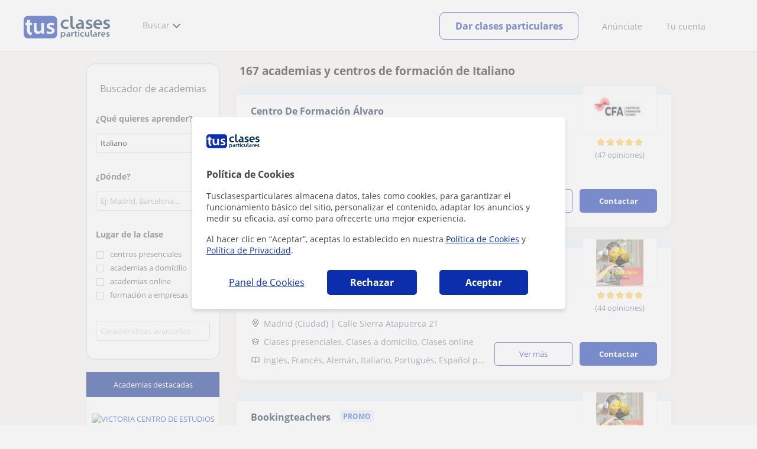

--- FILE ---
content_type: text/html; charset=utf-8
request_url: https://www.tusclasesparticulares.com/academias/italiano.aspx
body_size: 27343
content:


<!DOCTYPE html>
<html lang="es">
<head><meta http-equiv="Content-Type" content="text/html;utf-8" /><title>
	Academias de Italiano - 167 academias y centros
</title><meta name="viewport" content="width=device-width" /><meta name="robots" content="index,follow"/>
<meta name="Description" content="Academias de Italiano. Encuentra la academia de Italiano que buscas en Tusclasesparticulares. Miles de academias anunciadas"/>
<meta name="facebook-domain-verification" content="kc3b74kfvtl1c1c759ki5v5ges3jca"/>
<link rel="canonical" href="https://www.tusclasesparticulares.com/academias/italiano.aspx"/>
<link rel="next" href="?pagina=2"/>
<meta property="og:title" content="Academias de Italiano - 167 academias y centros"/>
<meta property="og:description" content="Academias de Italiano. Encuentra la academia de Italiano que buscas en Tusclasesparticulares. Miles de academias anunciadas"/>
<meta property="og:type" content="website" /><meta property="og:url" content="https://www.tusclasesparticulares.com/academias/italiano.aspx"/>
<meta property="og:image" content="https://d1reana485161v.cloudfront.net/i/og_tusclasesparticulares_v2.png"/>
<link id="lnkcss" type="text/css" rel="stylesheet" href="https://d1reana485161v.cloudfront.net/tces.min.css?v=2310" /><link rel="stylesheet" type="text/css" href="https://d1reana485161v.cloudfront.net/parrilla/province-capital.min.css?v=2310"/>
<meta http-equiv="X-UA-Compatible" content="IE=edge" /><link rel="icon" type="image/png" href="https://d1reana485161v.cloudfront.net/i/favicon-latam-esp.png">
</head>
<body id="body" class="desk footer2 country_es country_studentpass_active nob search-page" data-portalid="0">
    
    <div id="pp"></div>
    <div id="wrapper" class="flex">
        <header id="header" class="header2 v3">
    <div class="shell-lg">
        <section class="header-web">
            <div id="logo">
                <a href="/" id="lnkhome" title="Clases particulares">
                    <img src="https://d1reana485161v.cloudfront.net/i/logo_tusclasesparticulares_v3.svg" id="imglogo" width="159" height="60" alt="Tus clases particulares" />
                </a>
            </div>
            <div class="barra-vertical"></div>
            <div id="navcustom" class="navigation-web">
                <nav class="men">
                    <ul>
                        <li id="menuSearchers" class="menu menu-searchers">
                            <span class="menu-title">Buscar</span>
                            <div id="navmainsearchers" class="submenu lang_es">
                                <div class="submenu-title">
                                    <span class="submenu-title-txt dblock bold">Miles de anuncios a tu alcance</span>
                                </div>
                                <div class="submenu-items ovhid">
                                    <ul class="col_l fl_l">
                                        <li id="li1">
                                            <a href="/buscar/clasesparticulares.aspx">
                                                <svg id="header_particulares" style="color:#A3A5AB;;fill:currentcolor" width="23px" height="23px" viewBox="0 0 22 16" xmlns="http://www.w3.org/2000/svg" ><path d='M19.3218891,11.5127559 C19.9517018,11.5127559 20.5147472,11.6667556 20.9046069,11.8964761 C21.2947223,12.1261965 21.4883731,12.4078471 21.4883731,12.6639164 L21.4883731,14.0708903 L18.9302387,14.0708903 L18.9302387,13.0315203 C18.9302387,12.5078702 18.6514021,12.0535455 18.2106355,11.6884997 C18.5337279,11.5815697 18.9148899,11.5127559 19.3218891,11.5127559 Z M15.0930372,11.2569425 C16.0464538,11.2569425 16.9008707,11.4700351 17.4992184,11.8084762 C18.097566,12.1469174 18.4186119,12.58487 18.4186119,13.0315203 L18.4186119,15.3499575 L11.7674624,15.3499575 L11.7674624,13.0315203 C11.7674624,12.58487 12.0885083,12.1469174 12.6866001,11.8084762 C13.2849478,11.4700351 14.1396205,11.2569425 15.0930372,11.2569425 Z M0.511671144,11.2569425 L12.6546235,11.2569425 C12.5781352,11.2940354 12.5026703,11.3283144 12.4307867,11.3689888 C11.818881,11.7151043 11.3783702,12.2113824 11.2796262,12.7918231 L0.511671144,12.7918231 L0.511671144,11.2569425 Z M3.58143241,10.7453156 L7.16282055,10.7453156 L7.16282055,8.95462152 L3.58143241,8.95462152 L3.58143241,10.7453156 Z M19.4418656,8.1871812 C20.1512363,8.1871812 20.7209328,8.75687773 20.7209328,9.46624839 C20.7209328,10.1756191 20.1512363,10.7453156 19.4418656,10.7453156 C18.7322391,10.7453156 18.1627984,10.1756191 18.1627984,9.46624839 C18.1627984,8.75687773 18.7322391,8.1871812 19.4418656,8.1871812 Z M15.0930372,7.41974088 C15.9436168,7.41974088 16.6279178,8.10378602 16.6279178,8.95462152 C16.6279178,9.8052012 15.9436168,10.4895021 15.0930372,10.4895021 C14.2422017,10.4895021 13.5581565,9.8052012 13.5581565,8.95462152 C13.5581565,8.10378602 14.2422017,7.41974088 15.0930372,7.41974088 Z M1.5349249,2.55928555 L16.3721043,2.55928555 L16.3721043,7.36371774 C16.0213841,7.08206715 15.5760129,6.90811401 15.0930372,6.90811401 C13.9656673,6.90811401 13.0465296,7.82750751 13.0465296,8.95462152 C13.0465296,9.72308509 13.4727148,10.3956186 14.1017601,10.7453156 L7.67444743,10.7453156 L7.67444743,8.69880808 C7.67649394,8.57422693 7.58874993,8.46627366 7.4664711,8.44299464 C7.45061067,8.44145976 7.43449442,8.44145976 7.41863399,8.44299464 L3.32561897,8.44299464 C3.18415414,8.44299464 3.06980553,8.55759906 3.06980553,8.69880808 L3.06980553,10.7453156 L1.5349249,10.7453156 L1.5349249,2.55928555 Z M0.511671144,2.04765867 L17.3953581,2.04765867 L17.3953581,0.512778038 L0.511671144,0.512778038 L0.511671144,2.04765867 Z M0.207764779,0.00115116047 C0.0854859548,0.0244301834 -0.00225805465,0.132383455 4.4266294e-05,0.256964599 L4.4266294e-05,2.30347211 C4.4266294e-05,2.44468113 0.114392873,2.55928555 0.255857705,2.55928555 L1.02329802,2.55928555 L1.02329802,10.7453156 L0.255857705,10.7453156 C0.114392873,10.7453156 4.4266294e-05,10.85992 4.4266294e-05,11.001129 L4.4266294e-05,13.0476365 C4.4266294e-05,13.1888456 0.114392873,13.30345 0.255857705,13.30345 L11.2558356,13.30345 L11.2558356,15.6057709 C11.2558356,15.7469799 11.3701842,15.8615844 11.511649,15.8615844 L18.6744253,15.8615844 C18.8156343,15.8615844 18.9302387,15.7469799 18.9302387,15.6057709 L18.9302387,14.5825172 L21.7441866,14.5825172 C21.8853956,14.5825172 22,14.4679127 22,14.3267037 L22,12.6639164 C22,12.1640569 21.6546519,11.7432438 21.1686063,11.4567328 C20.8910487,11.2935238 20.5577238,11.1745705 20.1931897,11.0970591 C20.8066303,10.8123387 21.2325597,10.1848283 21.2325597,9.46624839 C21.2325597,8.4803434 20.4277706,7.67555432 19.4418656,7.67555432 C18.4559606,7.67555432 17.6511715,8.4803434 17.6511715,9.46624839 C17.6511715,10.1600144 18.0466591,10.768083 18.6263324,11.0650824 C18.2863563,11.121873 17.9737523,11.2144774 17.6990087,11.3449423 C17.2132189,11.0804312 16.6174294,10.8965013 15.9564075,10.8092689 C16.6529875,10.4823394 17.1395447,9.77271289 17.1395447,8.95462152 C17.1395447,8.59852921 17.0446379,8.27134382 16.8837312,7.97920488 C16.8852661,7.96334444 16.8852661,7.9472282 16.8837312,7.93136776 L16.8837312,2.55928555 L17.6511715,2.55928555 C17.7923806,2.55928555 17.906985,2.44468113 17.906985,2.30347211 L17.906985,0.256964599 C17.906985,0.115755581 17.7923806,0.00115116047 17.6511715,0.00115116047 L0.255857705,0.00115116047 C0.239741458,-0.000383720158 0.223881025,-0.000383720158 0.207764779,0.00115116047 Z'></path></svg>
                                                Profesores particulares
                                            </a>
                                        </li>
                                        <li id="li2">
                                            <a href="/online/">
                                                <svg id="header_online" style="color:#A3A5AB;;fill:currentcolor" width="17px" height="21px" viewBox="0 0 17 21" xmlns="http://www.w3.org/2000/svg" ><g id='wireframes' stroke='none' stroke-width='1' fill='none' fill-rule='evenodd'><g id='Header-' transform='translate(-168.000000, -193.000000)' fill='#A3A5AB'><g id='Group-20' transform='translate(145.000000, 61.000000)'><g id='Group-11' transform='translate(23.000000, 132.000000)'><g id='webcam'><path d='M8.5,16.3495305 C4.1741784,16.3495305 0.654460094,12.8298122 0.654460094,8.50399061 C0.654460094,4.17816901 4.1741784,0.654460094 8.5,0.654460094 C12.8258216,0.654460094 16.3455399,4.1741784 16.3455399,8.5 C16.3455399,12.8258216 12.8258216,16.3495305 8.5,16.3495305 Z M10.4633803,17.0039906 C11.9758216,17.0039906 13.2248826,18.1492958 13.3884977,19.6178404 L3.61150235,19.6178404 C3.77511737,18.1492958 5.0241784,17.0039906 6.53661972,17.0039906 L10.4633803,17.0039906 Z M17,8.5 C17,3.81502347 13.1889671,-5.68434189e-14 8.5,-5.68434189e-14 C3.81103286,-5.68434189e-14 0,3.81502347 0,8.5 C0,12.1593897 2.32652582,15.2880282 5.57488263,16.4812207 C4.0584507,16.9042254 2.94107981,18.2929577 2.94107981,19.9410798 L2.94107981,20.2683099 L14.0589202,20.2683099 L14.0589202,19.9410798 C14.0589202,18.2929577 12.9415493,16.9002347 11.4251174,16.4812207 C14.6774648,15.2880282 17,12.1633803 17,8.5 Z' id='Fill-1'></path><path d='M8.5,13.07723 C5.97394366,13.07723 3.92276995,11.0220657 3.92276995,8.5 C3.92276995,5.97793427 5.97394366,3.92276995 8.5,3.92276995 C11.0260563,3.92276995 13.07723,5.97793427 13.07723,8.5 C13.07723,11.0220657 11.0260563,13.07723 8.5,13.07723 M8.5,3.26830986 C5.61478873,3.26830986 3.26830986,5.61478873 3.26830986,8.5 C3.26830986,11.3852113 5.61478873,13.7316901 8.5,13.7316901 C11.3852113,13.7316901 13.7316901,11.3852113 13.7316901,8.5 C13.7316901,5.61478873 11.3852113,3.26830986 8.5,3.26830986' id='Fill-3'></path><path d='M8.5,11.4450704 C6.8758216,11.4450704 5.55892019,10.1241784 5.55892019,8.50399061 C5.55892019,6.88380282 6.87981221,5.5629108 8.5,5.5629108 C10.1201878,5.5629108 11.4410798,6.88380282 11.4410798,8.50399061 C11.4410798,10.1241784 10.1241784,11.4450704 8.5,11.4450704 M8.5,4.90446009 C6.51666667,4.90446009 4.90446009,6.51666667 4.90446009,8.5 C4.90446009,10.4833333 6.51666667,12.0955399 8.5,12.0955399 C10.4833333,12.0955399 12.0955399,10.4833333 12.0955399,8.5 C12.0955399,6.51666667 10.4833333,4.90446009 8.5,4.90446009' id='Fill-5'></path><path d='M8.5,6.54061033 C7.4185446,6.54061033 6.53661972,7.42253521 6.53661972,8.50399061 C6.53661972,8.68356808 6.6842723,8.83122066 6.86384977,8.83122066 C7.04342723,8.83122066 7.19107981,8.68356808 7.19107981,8.50399061 C7.19107981,7.78169014 7.77769953,7.19507042 8.5,7.19507042 C8.67957746,7.19507042 8.82723005,7.04741784 8.82723005,6.86784038 C8.82723005,6.6842723 8.67957746,6.54061033 8.5,6.54061033' id='Fill-7'></path><polygon id='Fill-9' points='8.17276995 18.6361502 8.82723005 18.6361502 8.82723005 17.9816901 8.17276995 17.9816901'></polygon><polygon id='Fill-11' points='9.48169014 18.6361502 10.1361502 18.6361502 10.1361502 17.9816901 9.48169014 17.9816901'></polygon><polygon id='Fill-12' points='6.86384977 18.6361502 7.51830986 18.6361502 7.51830986 17.9816901 6.86384977 17.9816901'></polygon></g></g></g></g></g></svg>
                                                Clases online por webcam
                                            </a>
                                        </li>
                                        <li id="li3">
                                            <a href="/in-company/">
                                                <svg id="header_paraempresas" style="color:#A3A5AB;;fill:currentcolor" width="18px" height="16px" viewBox="-32 33.1 16.2 15" xmlns="http://www.w3.org/2000/svg" ><path d='M-17.6,35.6h1.9v12.5H-32V35.6h1.9V35h1.2v0.6h1.9v-1.2v-0.1c0-0.8,0.4-1.2,1.1-1.2h3.9c0.4,0,0.7,0.1,0.9,0.4s0.4,0.5,0.4,0.9v0.1v1.2h1.9V35h1.2V35.6z M-16.3,38.1v-1.9h-1.2v0.6h-1.2v-0.6h-10v0.6h-1.2v-0.6h-1.2v1.9H-16.3z M-16.3,47.5v-8.8h-15v8.8H-16.3z M-26.3,35.6h5v-1.2c0-0.5-0.2-0.7-0.7-0.7h-3.8c-0.4,0-0.5,0.2-0.5,0.7V35.6z'></path></svg>
                                                Clases para empresas
                                            </a>
                                        </li>
                                    </ul>
                                    <ul class="col_r fl_r">
                                        <li id="li4" class="sel">
                                            <a href="/academias/buscar.aspx">
                                                <svg id="header_academia" style="color:#A3A5AB;;fill:currentcolor" width="24px" height="24px" viewBox="0 0 22 22" xmlns="http://www.w3.org/2000/svg" ><g id='wireframes' stroke='none' stroke-width='1' fill='none' fill-rule='evenodd'><g id='Header-' transform='translate(-165.000000, -283.000000)' fill='#A3A5AB'><g id='Group-20' transform='translate(145.000000, 61.000000)'><g id='Group-13' transform='translate(20.000000, 222.000000)'><g id='Academia'><path d='M11.28325,21.430275 L13.18675,21.430275 L13.18675,14.129525 L11.28325,14.129525 L11.28325,21.430275 Z M8.81325,21.430275 L10.71675,21.430275 L10.71675,14.129525 L8.81325,14.129525 L8.81325,21.430275 Z M11,5.181775 L15.70125,8.262275 L15.70125,12.126275 C15.70125,12.275525 15.83625,12.411275 15.9845,12.411275 L18.62275,12.411275 L18.62275,21.430275 L13.7535,21.430275 L13.7535,13.844525 C13.7535,13.695525 13.6185,13.559775 13.47,13.559775 L8.53,13.559775 C8.3815,13.559775 8.2465,13.695525 8.2465,13.844525 L8.2465,21.430275 L3.386,21.430275 L3.386,12.411275 L6.02425,12.411275 C6.17275,12.411275 6.30775,12.275525 6.30775,12.126275 L6.30775,8.262275 L11,5.181775 Z M11.28325,0.569775 L14.1695,0.569775 L14.1695,2.038775 L11.28325,2.038775 L11.28325,0.569775 Z M10.938,2.5e-05 C10.80825,0.008025 10.7135,0.154275 10.71675,0.285025 L10.71675,4.692025 L5.865,7.870525 C5.78775,7.923275 5.7395,8.016775 5.741,8.110775 L5.741,11.841275 L3.10275,11.841275 C2.9545,11.841275 2.8195,11.977025 2.8195,12.126275 L2.8195,21.430275 L0.28725,21.430275 C0.13775,21.427775 0,21.564525 0,21.715025 C0,21.865525 0.13775,22.002025 0.28725,22.000025 L21.71275,22.000025 C21.86225,22.002525 22,21.865525 22,21.715025 C22,21.564525 21.86225,21.428025 21.71275,21.430275 L19.1895,21.430275 L19.1895,12.126275 C19.1895,11.977025 19.0545,11.841275 18.90625,11.841275 L16.26775,11.841275 L16.26775,8.110775 C16.26775,8.015275 16.2155,7.921275 16.135,7.870525 L11.28325,4.683025 L11.28325,2.608775 L14.45275,2.608775 C14.60125,2.608775 14.73625,2.473025 14.73625,2.323775 L14.73625,0.285025 C14.73625,0.135775 14.60125,2.5e-05 14.45275,2.5e-05 L10.938,2.5e-05 Z' id='Fill-1'></path><path d='M11.0019,8.0103 C12.08315,8.0103 12.94715,8.88905 12.94715,9.96655 C12.94715,11.0553 12.08315,11.9328 11.0019,11.9328 C9.92065,11.9328 9.05665,11.0553 9.05665,9.96655 C9.05665,8.88905 9.92065,8.0103 11.0019,8.0103 M11.0019,7.44055 C9.61365,7.44055 8.49015,8.5808 8.49015,9.96655 C8.49015,11.36105 9.61365,12.50255 11.0019,12.50255 C12.39015,12.50255 13.51365,11.36105 13.51365,9.96655 C13.51365,8.5808 12.39015,7.44055 11.0019,7.44055' id='Fill-3'></path><path d='M10.9975,8.587275 C10.84125,8.589775 10.7165,8.719025 10.7185,8.876275 L10.7185,9.966525 C10.71875,10.123775 10.8455,10.251275 11.002,10.251275 L12.096,10.251275 C12.2525,10.254775 12.382,10.130025 12.3855,9.972775 C12.389,9.815275 12.26475,9.685025 12.10825,9.681525 C12.10425,9.681525 12.10025,9.681525 12.096,9.681525 L11.28525,9.681525 L11.28525,8.876275 C11.2875,8.718775 11.1625,8.589525 11.006,8.587275 C11.003,8.587275 11.00025,8.587275 10.9975,8.587275' id='Fill-4'></path><path d='M4.95075,15.991025 L6.8335,15.991025 L6.8335,14.097525 L4.95075,14.097525 L4.95075,15.991025 Z M4.6675,13.527775 C4.51125,13.527775 4.38425,13.655525 4.38425,13.812775 L4.38425,16.276025 C4.38425,16.433275 4.51125,16.560775 4.6675,16.560775 L7.117,16.560775 C7.2735,16.560775 7.40025,16.433275 7.40025,16.276025 L7.40025,13.812775 C7.40025,13.655525 7.2735,13.527775 7.117,13.527775 L4.6675,13.527775 Z' id='Fill-5'></path><path d='M4.95075,19.837275 L6.8335,19.837275 L6.8335,17.943775 L4.95075,17.943775 L4.95075,19.837275 Z M4.6675,17.374025 C4.51125,17.374025 4.38425,17.501525 4.38425,17.659025 L4.38425,20.122275 C4.38425,20.279525 4.51125,20.407025 4.6675,20.407025 L7.117,20.407025 C7.2735,20.407025 7.40025,20.279525 7.40025,20.122275 L7.40025,17.659025 C7.40025,17.501525 7.2735,17.374025 7.117,17.374025 L4.6675,17.374025 Z' id='Fill-6'></path><path d='M15.18025,15.991025 L17.053,15.991025 L17.053,14.097525 L15.18025,14.097525 L15.18025,15.991025 Z M14.89675,13.527775 C14.7405,13.527775 14.6135,13.655525 14.6135,13.812775 L14.6135,16.276025 C14.6135,16.433275 14.7405,16.560775 14.89675,16.560775 L17.33625,16.560775 C17.49275,16.560775 17.6195,16.433275 17.6195,16.276025 L17.6195,13.812775 C17.6195,13.655525 17.49275,13.527775 17.33625,13.527775 L14.89675,13.527775 Z' id='Fill-7'></path><path d='M15.18025,19.837275 L17.053,19.837275 L17.053,17.943775 L15.18025,17.943775 L15.18025,19.837275 Z M14.89675,17.374025 C14.7405,17.374025 14.6135,17.501525 14.6135,17.659025 L14.6135,20.122275 C14.6135,20.279525 14.7405,20.407025 14.89675,20.407025 L17.33625,20.407025 C17.49275,20.407025 17.6195,20.279525 17.6195,20.122275 L17.6195,17.659025 C17.6195,17.501525 17.49275,17.374025 17.33625,17.374025 L14.89675,17.374025 Z' id='Fill-8'></path></g></g></g></g></g></svg>
                                                <span>
                                                    Academias y escuelas
                                                </span>
                                            </a>
                                        </li>
                                        <li id="li5">
                                            <a href="/buscar/alumnos.aspx">
                                                <svg id="header_students" style="color:#A3A5AB;;fill:currentcolor" width="16px" height="21px" viewBox="0 0 16 21" xmlns="http://www.w3.org/2000/svg" ><g id='wireframes' stroke='none' stroke-width='1' fill='none' fill-rule='evenodd'><g id='Header-' transform='translate(-168.000000, -329.000000)' fill='#A3A5AB'><g id='Group-20' transform='translate(145.000000, 61.000000)'><g id='Group-14' transform='translate(23.000000, 268.000000)'><g id='alumno'><path d='M14.8399,19.7196364 C14.6469,19.9417273 14.3519,20.0639091 14.0095667,20.0639091 L1.72123333,20.0639091 C1.3789,20.0639091 1.0839,19.9417273 0.8909,19.7196364 C0.6979,19.4978636 0.626233333,19.1984545 0.689566667,18.8774091 L1.74156667,13.5249545 C1.88056667,12.8179545 2.63423333,12.2207273 3.3879,12.2207273 L6.0119,12.2207273 L7.5789,14.3974091 L6.66323333,16.8362727 L8.07856667,18.4462727 L9.53323333,16.7557727 L8.34323333,14.3891364 L10.1799,12.2210455 L12.3429,12.2210455 C13.0965667,12.2210455 13.8502333,12.8182727 13.9892333,13.5252727 L15.0412333,18.8777273 C15.1042333,19.1984545 15.0329,19.4975455 14.8399,19.7196364 Z M7.9969,15.1702727 L8.74823333,16.6650909 L8.07323333,17.4497273 L7.42023333,16.7067727 L7.9969,15.1702727 Z M15.6962333,18.7596818 L14.6442333,13.4072273 C14.4469,12.4020909 13.4145667,11.5843636 12.3429,11.5843636 L9.86156667,11.5843636 L7.9699,13.8170455 L6.36223333,11.5840455 L3.3879,11.5840455 C2.31623333,11.5840455 1.2839,12.4017727 1.08623333,13.4069091 L0.0342333333,18.7593636 C-0.0661,19.2700455 0.0559,19.7552727 0.3779,20.1256364 C0.6999,20.496 1.1769,20.6999545 1.72123333,20.6999545 L14.0095667,20.6999545 C14.5539,20.6999545 15.0309,20.496 15.3529,20.1256364 C15.6749,19.7552727 15.7969,19.2703636 15.6962333,18.7596818 Z' id='Fill-1'></path><path d='M2.44656667,3.13027273 L7.86523333,0.702863636 L13.2842333,3.12995455 L11.3202333,3.81213636 C10.4659,2.91772727 9.23556667,2.35168182 7.86523333,2.35168182 C6.4949,2.35168182 5.26456667,2.91772727 4.41023333,3.81213636 L2.44656667,3.13027273 Z M7.86523333,10.5929091 C5.65956667,10.5929091 3.86523333,8.88013636 3.86523333,6.77472727 C3.86523333,4.68681818 5.65956667,2.98836364 7.86523333,2.98836364 C10.0709,2.98836364 11.8652333,4.68681818 11.8652333,6.77472727 C11.8652333,8.88013636 10.0709,10.5929091 7.86523333,10.5929091 Z M3.19856667,6.77472727 C3.19856667,9.23109091 5.2919,11.2292727 7.86523333,11.2292727 C10.4385667,11.2292727 12.5319,9.23109091 12.5319,6.77472727 C12.5319,5.87459091 12.2452333,5.03745455 11.7559,4.33809091 L12.2035667,4.18281818 L12.1935667,4.20922727 C12.2072333,4.21431818 13.5735667,4.75554545 13.9795667,7.66531818 L14.6402333,7.581 C14.3325667,5.37790909 13.4965667,4.36768182 12.9425667,3.92636364 L15.0195667,3.20504545 L7.86523333,0 L0.7109,3.20472727 L3.97456667,4.33809091 C3.48523333,5.03745455 3.19856667,5.87459091 3.19856667,6.77472727 Z' id='Fill-3'></path></g></g></g></g></g></svg>
                                                <span>
                                                    Alumnos que buscan profe
                                                </span>
                                            </a>
                                        </li>
                                        <li id="li6">
                                            <a href="/buscar/empleo-para-profesores/">
                                                <svg id="header_jobs" style="color:#A3A5AB;;fill:currentcolor" width="22px" height="22px" viewBox="0 0 22 22" xmlns="http://www.w3.org/2000/svg" ><g id='wireframes' stroke='none' stroke-width='1' fill='none' fill-rule='evenodd'><g id='Header-' transform='translate(-168.000000, -374.000000)' fill='#A3A5AB'><g id='Group-20' transform='translate(145.000000, 61.000000)'><g id='Group-15' transform='translate(23.000000, 313.000000)'><g id='Empleo'><path d='M16.8333333,12.1582654 C16.8333333,12.9880572 16.1666667,13.6518907 15.3,13.6518907 C14.4666667,13.6518907 13.7666667,12.9880572 13.7666667,12.1582654 C13.7666667,11.3284735 14.4333333,10.66464 15.3,10.66464 C16.1333333,10.6314483 16.8333333,11.3284735 16.8333333,12.1582654 M18.3666667,16.4399913 L18.3666667,17.3361665 L12.2,17.3361665 L12.2,16.4399913 C12.2,15.5106244 12.9666667,14.7804076 13.8666667,14.7804076 L16.6666667,14.7804076 C17.6,14.7472159 18.3666667,15.5106244 18.3666667,16.4399913 M13.1,12.1582654 C13.1,13.0212489 13.6,13.7514657 14.3,14.1165741 L13.8333333,14.1165741 C12.5333333,14.1165741 11.5,15.1787077 11.5,16.4399913 L11.5,17.6680833 C11.5,17.8672333 11.6333333,18 11.8333333,18 L18.6666667,18 C18.8666667,18 19,17.8672333 19,17.6680833 L19,16.4399913 C19,15.145516 17.9333333,14.1165741 16.6666667,14.1165741 L16.2666667,14.1165741 C17,13.7514657 17.4666667,13.0212489 17.4666667,12.1582654 C17.4666667,10.9633651 16.5,10.0008065 15.2666667,10.0008065 C14.1,9.96761487 13.1,10.9633651 13.1,12.1582654' id='Fill-1'></path><path d='M19.1281792,9.27533797 L20.192898,9.17420693 C20.3592603,9.14049658 20.4923502,9.0056552 20.4923502,8.80339312 C20.4590777,8.63484139 20.3259879,8.5 20.1263531,8.5 C20.0598082,8.5 18.1965502,8.70226208 18.1300052,8.70226208 C17.9303704,8.73597242 17.830553,8.9382345 17.8638255,9.10678623 L18.1965502,10.9271449 C18.2298226,11.129407 18.3961849,11.2305381 18.5958197,11.1968277 C18.762182,11.1631174 18.8952719,10.9945656 18.8619994,10.7923036 L18.6623647,9.71357247 C21.2576169,11.5339312 22.1559734,15.0735175 20.5921676,17.9726073 C19.261269,20.467173 16.5329269,21.6807454 13.9044022,21.2088006 C13.7380399,21.1750902 13.5384051,21.3099316 13.5051327,21.4784834 C13.4718602,21.6470351 13.60495,21.8492972 13.7713124,21.8830075 C16.6660168,22.422373 19.6605386,21.0739592 21.1577995,18.3097108 C22.8214227,15.1746486 21.9563386,11.3316691 19.1281792,9.27533797' id='Fill-3'></path><path d='M2.07736741,15.3008672 C1.56653936,15.3008672 1.15787692,14.8990939 1.15787692,14.3968773 L1.15787692,9.54211633 C1.26004253,9.57559744 1.32815293,9.57559744 1.43031855,9.57559744 L6.64076467,9.57559744 L6.64076467,10.5130685 C6.64076467,10.7139552 6.77698549,10.8478796 6.98131671,10.8478796 L9.09273932,10.8478796 C9.29707054,10.8478796 9.43329136,10.7139552 9.43329136,10.5130685 L9.43329136,9.57559744 L10.9998307,9.57559744 C9.22896014,10.9483229 8.17324883,13.0576329 8.24135924,15.3008672 L2.07736741,15.3008672 Z M7.32186874,10.1782574 L8.75218729,10.1782574 L8.75218729,8.73856969 L7.32186874,8.73856969 L7.32186874,10.1782574 Z M0.681104069,3.44855432 C0.681104069,3.3815921 0.749214476,3.31462988 0.817324883,3.31462988 L6.64076467,3.31462988 L6.64076467,7.19843864 C6.64076467,7.3993253 6.77698549,7.53324974 6.98131671,7.53324974 L9.09273932,7.53324974 C9.29707054,7.53324974 9.43329136,7.3993253 9.43329136,7.19843864 L9.43329136,3.31462988 L15.2567311,3.31462988 C15.3248416,3.31462988 15.392952,3.3815921 15.392952,3.44855432 L15.392952,8.1024286 C14.235075,8.1024286 13.1112533,8.33679637 12.055542,8.90597524 L9.43329136,8.90597524 L9.43329136,8.40375859 C9.43329136,8.20287193 9.29707054,8.06894749 9.09273932,8.06894749 L6.98131671,8.06894749 C6.77698549,8.06894749 6.64076467,8.20287193 6.64076467,8.40375859 L6.64076467,8.90597524 L1.43031855,8.90597524 C1.0216561,8.90597524 0.681104069,8.57116414 0.681104069,8.13590971 C0.681104069,8.13590971 0.681104069,3.44855432 0.681104069,3.44855432 Z M4.76772848,2.54456436 C4.76772848,1.50664995 5.61910857,0.669622199 6.70887508,0.669622199 L9.39923615,0.669622199 C10.4549475,0.669622199 11.3063275,1.50664995 11.3063275,2.54456436 L11.3063275,2.61152657 L4.76772848,2.61152657 L4.76772848,2.54456436 Z M7.32186874,6.86362754 L8.75218729,6.86362754 L8.75218729,3.31462988 L7.32186874,3.31462988 L7.32186874,6.86362754 Z M12.4642045,20.8922126 L12.0895972,19.0172704 C12.055542,18.8498649 11.885266,18.7159405 11.6809348,18.7494216 C11.5106588,18.7829027 11.374438,18.9503082 11.4084932,19.1511949 L11.6468796,20.2895526 C9.02462892,18.4815727 8.10513842,14.9995373 9.70573299,12.1201618 C11.1019963,9.60907855 13.9285782,8.40375859 16.5848841,8.93945635 C16.7551601,8.97293746 16.9594913,8.87249413 16.9935465,8.67160747 C17.0276017,8.50420192 16.9254361,8.30331526 16.7211049,8.26983415 C16.5167737,8.23635304 16.2783873,8.20287193 16.074056,8.16939082 L16.074056,3.48203543 C16.074056,3.046781 15.6994488,2.67848879 15.2567311,2.67848879 L11.9874316,2.67848879 L11.9874316,2.54456436 C11.9874316,1.13835774 10.8295547,0 9.39923615,0 L6.70887508,0 C5.24450133,0 4.08662442,1.13835774 4.08662442,2.54456436 L4.08662442,2.64500768 L0.817324883,2.64500768 C0.374607238,2.64500768 0,3.01329989 0,3.44855432 L0,8.13590971 C0,8.53768303 0.170276017,8.93945635 0.476772848,9.20730523 L0.476772848,14.3968773 C0.476772848,15.2673861 1.19193212,15.9704894 2.07736741,15.9704894 L8.30946964,15.9704894 C8.58191127,17.9458749 9.60356738,19.6199304 11.1360515,20.724807 L10.0803402,20.8252504 C9.91006421,20.8587315 9.73978819,20.9926559 9.77384339,21.1935426 C9.8078986,21.3944292 9.97817461,21.5283537 10.1484506,21.4948726 L12.1577076,21.2939859 C12.3620389,21.2605048 12.4982597,21.0596181 12.4642045,20.8922126 Z' id='Fill-6'></path></g></g></g></g></g></svg>
                                                <span>
                                                    Empleo para profesores
                                                </span>
                                            </a>
                                        </li>
                                    </ul>
                                </div>
                                <div class="submenu-items tb-vs"></div>
                            </div>
                        </li>
                        
                        
                        
                    </ul>
                </nav>
                <nav id="MenuLanding" class="men landing-custom-search">
                    <ul>
                        
                    </ul>
                </nav>
                <nav class="actions">
                    <ul class="ulactions">
                        <li class="menu menu-user">
                            <span class="menu-title">
                                <span class="mainbadge"><span class="gunm js-gunm-total" data-getunreadmsgs="1" data-gunm-api="https://www.tusclases.com/api_common/"></span></span>
                                <span class="nav-photouser dinline">
                                    <img data-iurl="https://d1reana485161v.cloudfront.net/i/avatar_blue-min.png" alt="Avatar cuenta" /></span>
                                <span id="menutucuenta" class="menu-titletxt dinline">Tu cuenta</span>
                            </span>
                            <div class="submenu actionsmenu">
                                <ul class="ulactionsmenu">
                                    <li class="liuserinfo ovhid nodis">
                                        <div class="dvphoto fl_l"><a href="#" class="lnkchgphoto">Modificar</a></div>
                                        <div class="dvbasicinfo fl_l">
                                            <span class="spheadername dblock bold"></span>
                                            <span class="spheaderstars dblock"></span>
                                            <span class="dblock"><a href="#" class="lnkheaderprofile">ver perfil</a></span>
                                        </div>
                                    </li>
                                    <li class="lilogin">
                                        <a id="btnlogin" href="/acceso-area-personal.aspx" class="btn green-btn btnlogin">Iniciar sesión</a>
                                        <div class="new-register">
                                            <span>¿Eres nuevo?</span>
                                            <button data-href="/usuario/registro/new.aspx?InnerOrigin=28" class="fl_r">regístrate gratis</button>
                                        </div>
                                    </li>
                                    
                                    <li class="limensajes subact disabled" data-to="-1">
                                        <button data-href="/gestionaranuncio/messaging" class="apnolnk">
                                            <div class="dvmessages">
                                                <i class="svg">
                                                    <svg id="mail" style="color:#A3A5AB;fill:currentcolor" width="22px" height="23px" viewBox="0 0 512 512" xmlns="http://www.w3.org/2000/svg" ><path d='m64 128l0 256 384 0 0-256z m192 140l-163-124 326 0z m-176 100l0-214 115 88-68 77 2 2 79-70 48 37 48-37 79 70 2-2-68-77 115-88 0 214z'/></svg>
                                                </i>
                                                <div class="badge"><span class="gunm js-gnum-mesaages" data-getunreadmsgs="1" data-gunm-api="https://www.tusclases.com/api_common/"></span></div>
                                            </div>
                                            Tus mensajes</button></li>
                                    <li class="limensajes subact disabled" data-to="-1">
                                        <button data-href="/gestionaranuncio/notifications" class="apnolnk">
                                            <div class="dvmessages dvnotificacines">
                                                <i class="svg">
                                                    <svg id="notifications" style="color:#A3A5AB;fill:currentcolor" width="21px" height="21px" viewBox="0 0 512 512" xmlns="http://www.w3.org/2000/svg" ><path d='m382 226c0-98-53-131-102-138 0-1 0-1 0-2 0-12-11-22-24-22-13 0-24 10-24 22 0 1 0 1 0 2-49 7-102 41-102 138 0 114-28 126-66 158l384 0c-38-32-66-44-66-158z m-275 142c9-9 17-18 23-32 12-25 17-59 17-110 0-46 13-80 37-101 23-19 52-23 72-23 20 0 49 4 72 23 24 21 37 54 37 101 0 84 15 117 40 142z m149 80c27 0 49-20 52-43l-103 0c2 23 24 43 51 43z'/></svg>
                                                </i>
                                                <div class="badge num"><span class="gunm js-gnum-notif" data-getunreadnotif="1"></span></div>
                                            </div>
                                            Tus notificaciones</button></li>
                                    <li class="liarea subact disabled" data-to="-1">
                                        <button data-href="/gestionaranuncio/" class="apnolnk">
                                            <i class="svg">
                                                <svg id="icon-android-person" style="color:#A3A5AB;fill:currentcolor" width="20px" height="20px" viewBox="0 0 512 512" xmlns="http://www.w3.org/2000/svg" ><path xmlns='http://www.w3.org/2000/svg' d='m256 256c53 0 96-43 96-96 0-53-43-96-96-96-53 0-96 43-96 96 0 53 43 96 96 96z m0 48c-64 0-192 32-192 96l0 48 384 0 0-48c0-64-128-96-192-96z'></path></svg>
                                            </i>
                                            Tu área personal
                                        </button>
                                    </li>
                                    
                                    
                                    <li class="lilogout subact disabled center" data-to="-1">
                                        <button data-href="/logout.aspx" class="apnolnk">Cerrar sesión</button></li>
                                </ul>
                            </div>
                        </li>
                        <li class="nav-item"><a id="Anunciate" href="/anunciarse/" class="item-title">Anúnciate</a></li>
                        <li class="nav-item connectar_direct"><a href="/acceso-area-personal.aspx" class="item-title">Tu cuenta</a></li>

                        <li class="lipublish" style=""><a id="DarClasesBtn" class="sign-btn lnkcreateacc" href="/dar-clases-particulares/" style="min-width: 185px; justify-content: center; display: flex;"><span id="DarClasesBtnTemplate" style="background-color: #0b2a9359; height: 16px; width: 100%;"></span></a></li>
                    </ul>
                </nav>
            </div>
        </section>
    </div>
    <input type="hidden" class="screenType" />
    <input type="hidden" id="hidtcom" value="Comunidad" />
    <input type="hidden" id="hidtmas" value="Más" />
    <svg id="header_howitworks" style="color:#A3A5AB;display:none;fill:currentcolor" width="22px" height="22px" viewBox="0 0 512 512" xmlns="http://www.w3.org/2000/svg" ><path d='m256 48c-115 0-208 93-208 208 0 115 93 208 208 208 115 0 208-93 208-208 0-115-93-208-208-208z m0 399c-105 0-191-86-191-191 0-105 86-191 191-191 105 0 191 86 191 191 0 105-86 191-191 191z m4-301c-44 0-68 20-68 62l19 0c-1-30 15-46 48-46 23 0 42 16 42 40 0 15-8 27-19 38-23 20-29 36-30 64l19 0c1-26 0-31 23-53 15-14 26-28 26-50 0-35-27-55-60-55z m0 186c-9 0-17 8-17 17 0 9 8 17 17 17 10 0 17-7 17-17 0-9-7-17-17-17z'></path></svg>
    
</header>

        
        
        <div class="shell shellcontent">
            <div id="div_contenido">
                <div id="cph">
                    
    <div class="fl_r busc">
        <div id="divtitulo" class="grid_title academy-title">
    <h1>167  academias y centros de formación de Italiano</h1>
    
</div>
<div class="cl_b"></div>
<div class="box pd0 mg5">
    

    

    <table id="Graella" cellpadding="0" cellspacing="0" align="center" width="100%" class="ac c4 clic">
	<tr>
		<td><div class="academy-card"><div class="academy-logo"><div class="logo"><img src="https://d131oejryywhj7.cloudfront.net/p/images/empresas/9192.jpg?v=20171997" alt="Centro de Formación Álvaro" /></div><div class="academy-reviews"><div class="stars"><img src="https://d1reana485161v.cloudfront.net/i/academia/star-review.svg" /><img src="https://d1reana485161v.cloudfront.net/i/academia/star-review.svg" /><img src="https://d1reana485161v.cloudfront.net/i/academia/star-review.svg" /><img src="https://d1reana485161v.cloudfront.net/i/academia/star-review.svg" /><img src="https://d1reana485161v.cloudfront.net/i/academia/star-review.svg" /></div><div class="qtt-opinions">(47 opiniones)</div></div></div><div class="academy-header"><div class="title"><div class="text"><a href="/academia/centro-de-formacion-alvaro.aspx">Centro De Formación Álvaro</a></div></div><div class="description">La academia online que simplifica tu formación</div></div><div class="academy-body"><div class="info"><div class="timetable"><img class="icon-book" data-iurl="https://d1reana485161v.cloudfront.net/i/tc-framework/icons/time.svg" /><div class="info-text">Lunes a Viernes: 8:00 - 23:00</div></div><div class="location"><img class="icon-book" data-iurl="https://d1reana485161v.cloudfront.net/i/parrilla/Location.svg" /><div class="info-text">Valencia (Ciudad) | Calle Maria Llácer, 12 , bajo</div></div><div class="class-type"><img class="icon-book" data-iurl="https://d1reana485161v.cloudfront.net/i/parrilla/graduation.svg" /><div class="info-text">Clases presenciales, Clases a domicilio, Clases online</div></div><div class="subjects"><img class="icon-book" data-iurl="https://d1reana485161v.cloudfront.net/i/parrilla/Book.svg" /><div class="info-text">Inglés, Francés, Alemán, Chino, Castellano, Catalán, Italiano, Lengua, Latín, Valenciano, Español para extranjeros, Matemáticas, Física, Química, Naturales, Biología, Estadística, Ciencias General, Topografía, Probabilidad y Estadística, Ingenieria, Otras ciencias, Electrotecnia, Álgebra, Bioquímica, Hidrología, Anatomía, Agronomía, Genética, Ciencias Ambientales, Veterinaria, Optometría, GMAT, IELTS, TOEFL, Selectividad, Otros examenes, Pruebas de acceso, FCE First Certificate in English, CAE Certificate in Advanced English, CPE Certificate Proficiency in English, Graduado en ESO (para adultos), Graduado escolar, DELE, DELF, SAT, B1 PET, Repaso General, Bachillerato, Todos los cursos, Universidad</div></div></div><div class="card-buttons"><button class="show-more">ver más</button><button class="contact-tutor" data-redirect="true">Contactar</button></div></div></div></td>
	</tr>
	<tr>
		<td><div class="academy-card"><div class="academy-logo"><div class="logo"><img src="https://d131oejryywhj7.cloudfront.net/p/api/client/dcpl/Cdf7-m5f20jOsy71l2PSSrsSXZerZi850.jpg" alt="Bookingteachers" /></div><div class="academy-reviews"><div class="stars"><img src="https://d1reana485161v.cloudfront.net/i/academia/star-review.svg" /><img src="https://d1reana485161v.cloudfront.net/i/academia/star-review.svg" /><img src="https://d1reana485161v.cloudfront.net/i/academia/star-review.svg" /><img src="https://d1reana485161v.cloudfront.net/i/academia/star-review.svg" /><img src="https://d1reana485161v.cloudfront.net/i/academia/star-review.svg" /></div><div class="qtt-opinions">(44 opiniones)</div></div></div><div class="academy-header"><div class="title"><div class="text"><a href="/academia/bookingenglish.aspx">Bookingteachers</a></div><div class="recommended">recomendado</div><div class="promo">PROMO</div></div><div class="description">¡LAS CLASES ONLINE MÁS ECONÓMICAS DEL MERCADO!</div></div><div class="academy-body"><div class="info"><div class="timetable"><img class="icon-book" data-iurl="https://d1reana485161v.cloudfront.net/i/tc-framework/icons/time.svg" /><div class="info-text">Lunes a Domingo: 7:00 - 24:00</div></div><div class="location"><img class="icon-book" data-iurl="https://d1reana485161v.cloudfront.net/i/parrilla/Location.svg" /><div class="info-text">Madrid (Ciudad) | Calle Sierra Atapuerca 21</div></div><div class="class-type"><img class="icon-book" data-iurl="https://d1reana485161v.cloudfront.net/i/parrilla/graduation.svg" /><div class="info-text">Clases presenciales, Clases a domicilio, Clases online</div></div><div class="subjects"><img class="icon-book" data-iurl="https://d1reana485161v.cloudfront.net/i/parrilla/Book.svg" /><div class="info-text">Inglés, Francés, Alemán, Italiano, Portugués, Español para extranjeros</div></div></div><div class="card-buttons"><button class="show-more">ver más</button><button class="contact-tutor" data-redirect="true">Contactar</button></div></div></div></td>
	</tr>
	<tr>
		<td><div class="academy-card"><div class="academy-logo"><div class="logo"><img src="https://d131oejryywhj7.cloudfront.net/p/api/client/dcpl/Cdf7-m5f20jOsy71l2PSSrsSXZerZi850.jpg" alt="Bookingteachers" /></div><div class="academy-reviews"><div class="stars"><img src="https://d1reana485161v.cloudfront.net/i/academia/star-review.svg" /><img src="https://d1reana485161v.cloudfront.net/i/academia/star-review.svg" /><img src="https://d1reana485161v.cloudfront.net/i/academia/star-review.svg" /><img src="https://d1reana485161v.cloudfront.net/i/academia/star-review.svg" /><img src="https://d1reana485161v.cloudfront.net/i/academia/star-review.svg" /></div><div class="qtt-opinions">(44 opiniones)</div></div></div><div class="academy-header"><div class="title"><div class="text"><a href="/academia/bookingenglish.aspx">Bookingteachers</a></div><div class="promo">PROMO</div></div><div class="description">¡LAS CLASES ONLINE MÁS ECONÓMICAS DEL MERCADO!</div></div><div class="academy-body"><div class="info"><div class="timetable"><img class="icon-book" data-iurl="https://d1reana485161v.cloudfront.net/i/tc-framework/icons/time.svg" /><div class="info-text">Lunes a Domingo: 7:00 - 24:00</div></div><div class="location"><img class="icon-book" data-iurl="https://d1reana485161v.cloudfront.net/i/parrilla/Location.svg" /><div class="info-text">Madrid Capital | Calle Sierra Atapuerca 21</div></div><div class="class-type"><img class="icon-book" data-iurl="https://d1reana485161v.cloudfront.net/i/parrilla/graduation.svg" /><div class="info-text">Clases presenciales, Clases a domicilio, Clases online</div></div><div class="subjects"><img class="icon-book" data-iurl="https://d1reana485161v.cloudfront.net/i/parrilla/Book.svg" /><div class="info-text">Inglés, Francés, Alemán, Italiano, Portugués, Español para extranjeros</div></div></div><div class="card-buttons"><button class="show-more">ver más</button><button class="contact-tutor" data-redirect="true">Contactar</button></div></div></div></td>
	</tr>
	<tr>
		<td><div class="academy-card"><div class="academy-logo"><div class="logo"><img src="https://d131oejryywhj7.cloudfront.net/p/api/client/dcpl/uCULFgNs3UgU4gos8ZhUTq4V4IZlAiEP0.jpg" alt="Inter-Lineas" /></div><div class="academy-reviews"><div class="stars"><img src="https://d1reana485161v.cloudfront.net/i/academia/star-review.svg" /><img src="https://d1reana485161v.cloudfront.net/i/academia/star-review.svg" /><img src="https://d1reana485161v.cloudfront.net/i/academia/star-review.svg" /><img src="https://d1reana485161v.cloudfront.net/i/academia/star-review.svg" /><img src="https://d1reana485161v.cloudfront.net/i/academia/star-review.svg" /></div><div class="qtt-opinions">(311 opiniones)</div></div></div><div class="academy-header"><div class="title"><div class="text"><a href="/academia/wwwinter-lineases.aspx">Inter-Lineas</a></div><div class="recommended">recomendado</div><div class="promo">PROMO</div></div><div class="description">Somos profesores jóvenes a domicilio, con vocación pedagógica.</div></div><div class="academy-body"><div class="info"><div class="timetable"><img class="icon-book" data-iurl="https://d1reana485161v.cloudfront.net/i/tc-framework/icons/time.svg" /><div class="info-text">Lunes a Domingo: 7:00 - 24:00</div></div><div class="location"><img class="icon-book" data-iurl="https://d1reana485161v.cloudfront.net/i/parrilla/Location.svg" /><div class="info-text">Madrid (Ciudad) | Madrid</div></div><div class="class-type"><img class="icon-book" data-iurl="https://d1reana485161v.cloudfront.net/i/parrilla/graduation.svg" /><div class="info-text">Clases a domicilio, Clases online, Clases in-company</div></div><div class="subjects"><img class="icon-book" data-iurl="https://d1reana485161v.cloudfront.net/i/parrilla/Book.svg" /><div class="info-text">Inglés, Francés, Alemán, Castellano, Catalán, Italiano, Valenciano, Español para extranjeros, Matemáticas, Física, Química, Naturales, Biología, Estadística, Repaso General, ESO, Bachillerato, Universidad, Ciclos Formativos</div></div></div><div class="card-buttons"><button class="show-more">ver más</button><button class="contact-tutor" data-redirect="true">Contactar</button></div></div></div></td>
	</tr>
	<tr>
		<td><div class="academy-card"><div class="academy-logo"><div class="logo"><img src="https://d131oejryywhj7.cloudfront.net/p/api/client/dcpl/2kwBcKmw3EicMN-S5WzxSaDGz2gl1np10.jpg" alt="Babelia Formacion" /></div><div class="academy-reviews"><div class="stars"><img src="https://d1reana485161v.cloudfront.net/i/academia/star-review.svg" /><img src="https://d1reana485161v.cloudfront.net/i/academia/star-review.svg" /><img src="https://d1reana485161v.cloudfront.net/i/academia/star-review.svg" /><img src="https://d1reana485161v.cloudfront.net/i/academia/star-review.svg" /><img src="https://d1reana485161v.cloudfront.net/i/academia/star-review.svg" /></div><div class="qtt-opinions">(16 opiniones)</div></div></div><div class="academy-header"><div class="title"><div class="text"><a href="/academia/babelia-formacion.aspx">Babelia Formacion</a></div><div class="recommended">recomendado</div></div><div class="description">especialistas en idiomas para empresas</div></div><div class="academy-body"><div class="info"><div class="location"><img class="icon-book" data-iurl="https://d1reana485161v.cloudfront.net/i/parrilla/Location.svg" /><div class="info-text">Madrid (Ciudad) | Paseo de la Castellana 255 Bajo C</div></div><div class="class-type"><img class="icon-book" data-iurl="https://d1reana485161v.cloudfront.net/i/parrilla/graduation.svg" /><div class="info-text">Clases presenciales, Clases a domicilio, Clases online, Clases in-company</div></div><div class="subjects"><img class="icon-book" data-iurl="https://d1reana485161v.cloudfront.net/i/parrilla/Book.svg" /><div class="info-text">Inglés, Francés, Alemán, Castellano, Italiano, Portugués, Otros idiomas</div></div></div><div class="card-buttons"><button class="show-more">ver más</button><button class="contact-tutor" data-redirect="true">Contactar</button></div></div></div></td>
	</tr>
	<tr>
		<td><div class="academy-card"><div class="academy-logo"><div class="logo"><img src="https://d131oejryywhj7.cloudfront.net/p/api/client/dcpl/YjSlj_jq3UhTFIyquO47RYmtHHg8ctc50.jpg" alt="Mentoor Clases de idiomas" /></div><div class="academy-reviews"><div class="stars"><img src="https://d1reana485161v.cloudfront.net/i/academia/star-review.svg" /><img src="https://d1reana485161v.cloudfront.net/i/academia/star-review.svg" /><img src="https://d1reana485161v.cloudfront.net/i/academia/star-review.svg" /><img src="https://d1reana485161v.cloudfront.net/i/academia/star-review.svg" /><img src="https://d1reana485161v.cloudfront.net/i/academia/star-review.svg" /></div><div class="qtt-opinions">(44 opiniones)</div></div></div><div class="academy-header"><div class="title"><div class="text"><a href="/academia/manuel-madrid-capital-25800.aspx">Mentoor Clases De Idiomas</a></div><div class="recommended">recomendado</div></div><div class="description">Academia de idiomas online</div></div><div class="academy-body"><div class="info"><div class="timetable"><img class="icon-book" data-iurl="https://d1reana485161v.cloudfront.net/i/tc-framework/icons/time.svg" /><div class="info-text">Lunes a Viernes: 9:00 - 21:00 | Sábado: 9:00 - 15:00</div></div><div class="location"><img class="icon-book" data-iurl="https://d1reana485161v.cloudfront.net/i/parrilla/Location.svg" /><div class="info-text">Madrid (Ciudad)</div></div><div class="class-type"><img class="icon-book" data-iurl="https://d1reana485161v.cloudfront.net/i/parrilla/graduation.svg" /><div class="info-text">Clases presenciales, Clases a domicilio, Clases online, Clases in-company</div></div><div class="subjects"><img class="icon-book" data-iurl="https://d1reana485161v.cloudfront.net/i/parrilla/Book.svg" /><div class="info-text">Francés, Alemán, Chino, Castellano, Catalán, Gallego, Italiano, Japonés, Lengua, Latín, Otros idiomas, Valenciano</div></div></div><div class="card-buttons"><button class="show-more">ver más</button><button class="contact-tutor" data-redirect="true">Contactar</button></div></div></div></td>
	</tr>
	<tr>
		<td><div class="academy-card"><div class="academy-logo"><div class="logo"><img src="https://d131oejryywhj7.cloudfront.net/p/api/client/dcpl/U1_4ffqc20jg-jmooEI9Tp8AinvpEz6F0.jpg" alt="Helena-LINGUAMASTER ACADEMY" /></div><div class="academy-reviews"><div class="stars"><img src="https://d1reana485161v.cloudfront.net/i/academia/star-review.svg" /><img src="https://d1reana485161v.cloudfront.net/i/academia/star-review.svg" /><img src="https://d1reana485161v.cloudfront.net/i/academia/star-review.svg" /><img src="https://d1reana485161v.cloudfront.net/i/academia/star-review.svg" /><img src="https://d1reana485161v.cloudfront.net/i/academia/star-review.svg" /></div><div class="qtt-opinions">(14 opiniones)</div></div></div><div class="academy-header"><div class="title"><div class="text"><a href="/academia/helena-academia-britanica.aspx">Helena-Linguamaster Academy</a></div></div><div class="description">Academia de ingles online para profesionales, particulares y empresas</div></div><div class="academy-body"><div class="info"><div class="timetable"><img class="icon-book" data-iurl="https://d1reana485161v.cloudfront.net/i/tc-framework/icons/time.svg" /><div class="info-text">Lunes a Viernes: 7:00 - 22:00 | Sábado: 7:00 - 15:00</div></div><div class="location"><img class="icon-book" data-iurl="https://d1reana485161v.cloudfront.net/i/parrilla/Location.svg" /><div class="info-text">Málaga (Ciudad)</div></div><div class="class-type"><img class="icon-book" data-iurl="https://d1reana485161v.cloudfront.net/i/parrilla/graduation.svg" /><div class="info-text">Clases online</div></div><div class="subjects"><img class="icon-book" data-iurl="https://d1reana485161v.cloudfront.net/i/parrilla/Book.svg" /><div class="info-text">Inglés, Francés, Alemán, Italiano, Japonés, Español para extranjeros, GMAT, IELTS, TOEFL, Selectividad, Otros examenes, Pruebas de acceso, FCE First Certificate in English, CAE Certificate in Advanced English, CPE Certificate Proficiency in English, Graduado en ESO (para adultos), Graduado escolar, DELE, DELF, SAT, B1 PET, Permisos de conducir, Goethe, Repaso General, ESO, Bachillerato, Todos los cursos, Primaria, Universidad, Ciclos Formativos, Oposiciones Administración, Oposiciones Educación, Oposiciones Justicia, Oposiciones Sanidad, Otras oposiciones, Oposiciones Cuerpos de seguridad, Preparación Psicotécnicos</div></div></div><div class="card-buttons"><button class="show-more">ver más</button><button class="contact-tutor" data-redirect="true">Contactar</button></div></div></div></td>
	</tr>
	<tr>
		<td><div class="academy-card"><div class="academy-logo"><div class="logo"><img src="https://d131oejryywhj7.cloudfront.net/p/api/client/dcpl/uErFmAVS3UijU2rEny8HRJDGf0icQFBF0.jpg" alt="IDIOMAS TRAINING - Idiomas para Empresas" /></div><div class="academy-reviews"><div class="stars"><img src="https://d1reana485161v.cloudfront.net/i/academia/star-review.svg" /><img src="https://d1reana485161v.cloudfront.net/i/academia/star-review.svg" /><img src="https://d1reana485161v.cloudfront.net/i/academia/star-review.svg" /><img src="https://d1reana485161v.cloudfront.net/i/academia/star-review.svg" /><img src="https://d1reana485161v.cloudfront.net/i/academia/star-review.svg" /></div><div class="qtt-opinions">(1 opiniones)</div></div></div><div class="academy-header"><div class="title"><div class="text"><a href="/academia/idiomas-training.aspx">Idiomas Training - Idiomas Para Empresas</a></div><div class="recommended">recomendado</div><div class="promo">PROMO</div></div><div class="description">Idiomas Training - cursos de idiomas para empresas y profesionales</div></div><div class="academy-body"><div class="info"><div class="timetable"><img class="icon-book" data-iurl="https://d1reana485161v.cloudfront.net/i/tc-framework/icons/time.svg" /><div class="info-text">Lunes a Viernes: 7:00 - 23:00 | Sábado: 7:00 - 18:00</div></div><div class="location"><img class="icon-book" data-iurl="https://d1reana485161v.cloudfront.net/i/parrilla/Location.svg" /><div class="info-text">Barcelona (Ciudad) | Av. Diagonal</div></div><div class="class-type"><img class="icon-book" data-iurl="https://d1reana485161v.cloudfront.net/i/parrilla/graduation.svg" /><div class="info-text">Clases presenciales, Clases online</div></div><div class="subjects"><img class="icon-book" data-iurl="https://d1reana485161v.cloudfront.net/i/parrilla/Book.svg" /><div class="info-text">Inglés, Francés, Alemán, Chino, Castellano, Catalán, Italiano, Portugués, Japonés, Coreano, Ruso, Holandés, Español para extranjeros, Griego, Turco, TOEFL, Otros examenes, FCE First Certificate in English, CAE Certificate in Advanced English, CPE Certificate Proficiency in English, B1 PET</div></div></div><div class="card-buttons"><button class="show-more">ver más</button><button class="contact-tutor" data-redirect="true">Contactar</button></div></div></div></td>
	</tr>
	<tr>
		<td><div class="academy-card"><div class="academy-logo"><div class="logo"><img src="https://d131oejryywhj7.cloudfront.net/p/images/empresas/2571.jpg?v=2020417" alt="LinguaTracks" /></div><div class="academy-reviews"><div class="stars"><img src="https://d1reana485161v.cloudfront.net/i/academia/star-review.svg" /><img src="https://d1reana485161v.cloudfront.net/i/academia/star-review.svg" /><img src="https://d1reana485161v.cloudfront.net/i/academia/star-review.svg" /><img src="https://d1reana485161v.cloudfront.net/i/academia/star-review.svg" /><img src="https://d1reana485161v.cloudfront.net/i/academia/star-review.svg" /></div><div class="qtt-opinions">(10 opiniones)</div></div></div><div class="academy-header"><div class="title"><div class="text"><a href="/academia/linguatracks.aspx">Linguatracks</a></div><div class="promo">PROMO</div></div><div class="description">En linguatracks organizamos cursos particulares de lenguas extranjero.</div></div><div class="academy-body"><div class="info"><div class="timetable"><img class="icon-book" data-iurl="https://d1reana485161v.cloudfront.net/i/tc-framework/icons/time.svg" /><div class="info-text">Lunes a Viernes: 7:00 - 23:00 | Sábado a Domingo: 8:00 - 23:00</div></div><div class="location"><img class="icon-book" data-iurl="https://d1reana485161v.cloudfront.net/i/parrilla/Location.svg" /><div class="info-text">Barcelona (Ciudad) | C/ Pescadors 71, 4,2</div></div><div class="class-type"><img class="icon-book" data-iurl="https://d1reana485161v.cloudfront.net/i/parrilla/graduation.svg" /><div class="info-text">Clases a domicilio, Clases online, Clases in-company</div></div><div class="subjects"><img class="icon-book" data-iurl="https://d1reana485161v.cloudfront.net/i/parrilla/Book.svg" /><div class="info-text">Inglés, Francés, Alemán, Castellano, Catalán, Italiano, Japonés, Ruso, Noruego, Otros idiomas, Español para extranjeros</div></div></div><div class="card-buttons"><button class="show-more">ver más</button><button class="contact-tutor" data-redirect="true">Contactar</button></div></div></div></td>
	</tr>
	<tr>
		<td><div class="academy-card"><div class="academy-logo"><div class="logo"><img src="https://d131oejryywhj7.cloudfront.net/p/images/empresas/8938.jpg?v=20177991" alt="VICTORIA CENTRO DE ESTUDIOS" /></div><div class="academy-reviews"><div class="stars"><img src="https://d1reana485161v.cloudfront.net/i/academia/star-review.svg" /><img src="https://d1reana485161v.cloudfront.net/i/academia/star-review.svg" /><img src="https://d1reana485161v.cloudfront.net/i/academia/star-review.svg" /><img src="https://d1reana485161v.cloudfront.net/i/academia/star-review.svg" /><img src="https://d1reana485161v.cloudfront.net/i/academia/star-review.svg" /></div><div class="qtt-opinions">(26 opiniones)</div></div></div><div class="academy-header"><div class="title"><div class="text"><a href="/academia/victoria-centro-de-formacion.aspx">Victoria Centro De Estudios</a></div><div class="recommended">recomendado</div><div class="promo">PROMO</div></div><div class="description">clases tanto particular como grupal a particulares y a Empresa</div></div><div class="academy-body"><div class="info"><div class="timetable"><img class="icon-book" data-iurl="https://d1reana485161v.cloudfront.net/i/tc-framework/icons/time.svg" /><div class="info-text">Lunes a Viernes: 8:00 - 22:00 | Sábado: 8:00 - 19:00 | Domingo: 8:00 - 15:00</div></div><div class="location"><img class="icon-book" data-iurl="https://d1reana485161v.cloudfront.net/i/parrilla/Location.svg" /><div class="info-text">Madrid (Ciudad) | Paseo de la Castellana, 18, 7 planta</div></div><div class="class-type"><img class="icon-book" data-iurl="https://d1reana485161v.cloudfront.net/i/parrilla/graduation.svg" /><div class="info-text">Clases presenciales, Clases a domicilio, Clases online, Clases in-company</div></div><div class="subjects"><img class="icon-book" data-iurl="https://d1reana485161v.cloudfront.net/i/parrilla/Book.svg" /><div class="info-text">Inglés, Francés, Alemán, Chino, Árabe, Castellano, Italiano, Portugués, Latín, Ruso, Otros idiomas, Español para extranjeros, Matemáticas, Física, Química, Biología, Ciencias General, Probabilidad y Estadística, Otras ciencias, Álgebra, Historia, Filosofía, Lengua Castellana y Literatura, Latín y Griego, Oratoria y comunicación, Tecnología, Programación, Informática, Ofimática, Diseño Gráfico, Dibujo técnico, Autocad, Animación 3D, Revit, Diseño Web, Inteligencia artificial, Música, Piano, Guitarra, Lenguaje Musical, Pintura, Dibujo, Punto, Historia del Arte, Otros, Modelado, GMAT, IELTS, TOEFL, Selectividad, Otros examenes, Pruebas de acceso, FCE First Certificate in English, CAE Certificate in Advanced English, CPE Certificate Proficiency in English, Graduado en ESO (para adultos), Graduado escolar, DELE, DELF, SAT, B1 PET, Goethe, Repaso General, ESO, Bachillerato, Todos los cursos, Primaria, Universidad, Oposiciones Administración, Oposiciones Justicia, Geografía, Derecho, Matemáticas aplicadas, Economía, Contabilidad, Administración de empresas, Prevención de riesgos laborales, Marketing, Matemáticas y Dirección financiera, Finanzas, Coaching, Econometría, Macroeconomía</div></div></div><div class="card-buttons"><button class="show-more">ver más</button><button class="contact-tutor" data-redirect="true">Contactar</button></div></div></div></td>
	</tr>
	<tr>
		<td><div class="academy-card"><div class="academy-logo"><div class="logo"><img src="https://d131oejryywhj7.cloudfront.net/p/api/client/dcpl/PJyNKo5P3kjlO_ghZ_7wQr1LI7W-Fd5I0.jpg" alt="Sunny Academy" /></div><div class="academy-reviews"><div class="stars"><img src="https://d1reana485161v.cloudfront.net/i/academia/star-review.svg" /><img src="https://d1reana485161v.cloudfront.net/i/academia/star-review.svg" /><img src="https://d1reana485161v.cloudfront.net/i/academia/star-review.svg" /><img src="https://d1reana485161v.cloudfront.net/i/academia/star-review.svg" /><img src="https://d1reana485161v.cloudfront.net/i/academia/star-review.svg" /></div><div class="qtt-opinions">(2 opiniones)</div></div></div><div class="academy-header"><div class="title"><div class="text"><a href="/academia/sunny-academy-madrid.aspx">Sunny Academy</a></div></div><div class="description">sunny academy es una academia de idiomas en el centro de madrid.</div></div><div class="academy-body"><div class="info"><div class="timetable"><img class="icon-book" data-iurl="https://d1reana485161v.cloudfront.net/i/tc-framework/icons/time.svg" /><div class="info-text">Lunes a Sábado: 10:00 - 22:00</div></div><div class="location"><img class="icon-book" data-iurl="https://d1reana485161v.cloudfront.net/i/parrilla/Location.svg" /><div class="info-text">Madrid (Ciudad) | Carrera de San Jerónimo 16</div></div><div class="class-type"><img class="icon-book" data-iurl="https://d1reana485161v.cloudfront.net/i/parrilla/graduation.svg" /><div class="info-text">Clases presenciales</div></div><div class="subjects"><img class="icon-book" data-iurl="https://d1reana485161v.cloudfront.net/i/parrilla/Book.svg" /><div class="info-text">Inglés, Italiano, Español para extranjeros</div></div></div><div class="card-buttons"><button class="show-more">ver más</button><button class="contact-tutor" data-redirect="true">Contactar</button></div></div></div></td>
	</tr>
	<tr>
		<td><div class="academy-card"><div class="academy-logo"><div class="logo"><img src="https://d131oejryywhj7.cloudfront.net/p/images/empresas/12717.jpg?v=20231569" alt="English365" /></div><div class="academy-reviews"><div class="stars"><img src="https://d1reana485161v.cloudfront.net/i/academia/star-review.svg" /><img src="https://d1reana485161v.cloudfront.net/i/academia/star-review.svg" /><img src="https://d1reana485161v.cloudfront.net/i/academia/star-review.svg" /><img src="https://d1reana485161v.cloudfront.net/i/academia/star-review.svg" /><img src="https://d1reana485161v.cloudfront.net/i/academia/star-review.svg" /></div><div class="qtt-opinions">(5 opiniones)</div></div></div><div class="academy-header"><div class="title"><div class="text"><a href="/academia/english365.aspx">English365</a></div><div class="promo">PROMO</div></div><div class="description">enseñanza de idiomas con calidad</div></div><div class="academy-body"><div class="info"><div class="timetable"><img class="icon-book" data-iurl="https://d1reana485161v.cloudfront.net/i/tc-framework/icons/time.svg" /><div class="info-text">Lunes a Viernes: 8:00 - 23:00 | Sábado: 8:00 - 14:00</div></div><div class="location"><img class="icon-book" data-iurl="https://d1reana485161v.cloudfront.net/i/parrilla/Location.svg" /><div class="info-text">Madrid (Ciudad) | Calle Hermosilla 48, 1dcha</div></div><div class="class-type"><img class="icon-book" data-iurl="https://d1reana485161v.cloudfront.net/i/parrilla/graduation.svg" /><div class="info-text">Clases a domicilio, Clases online, Clases in-company</div></div><div class="subjects"><img class="icon-book" data-iurl="https://d1reana485161v.cloudfront.net/i/parrilla/Book.svg" /><div class="info-text">Inglés, Francés, Alemán, Castellano, Italiano, Portugués, Español para extranjeros, Griego, IELTS, TOEFL, Selectividad, Otros examenes, FCE First Certificate in English, CAE Certificate in Advanced English, CPE Certificate Proficiency in English, DELF, B1 PET, Repaso General, Bachillerato, Universidad, Ciclos Formativos, Turismo y Hostelería</div></div></div><div class="card-buttons"><button class="show-more">ver más</button><button class="contact-tutor" data-redirect="true">Contactar</button></div></div></div></td>
	</tr>
	<tr>
		<td><div class="academy-card"><div class="academy-logo"><div class="logo"><img src="https://d131oejryywhj7.cloudfront.net/p/images/empresas/23716.jpg?v=202110913" alt="Initaliano" /></div><div class="academy-reviews"><div class="stars"><img src="https://d1reana485161v.cloudfront.net/i/academia/star-review.svg" /><img src="https://d1reana485161v.cloudfront.net/i/academia/star-review.svg" /><img src="https://d1reana485161v.cloudfront.net/i/academia/star-review.svg" /><img src="https://d1reana485161v.cloudfront.net/i/academia/star-review.svg" /><img src="https://d1reana485161v.cloudfront.net/i/academia/star-review.svg" /></div><div class="qtt-opinions">(13 opiniones)</div></div></div><div class="academy-header"><div class="title"><div class="text"><a href="/academia/initaliano.aspx">Initaliano</a></div></div><div class="description">Clases de Italiano para particulares y empresas</div></div><div class="academy-body"><div class="info"><div class="timetable"><img class="icon-book" data-iurl="https://d1reana485161v.cloudfront.net/i/tc-framework/icons/time.svg" /><div class="info-text">Lunes a Viernes: 8:00 - 22:00 | Sábado: 10:00 - 15:00</div></div><div class="location"><img class="icon-book" data-iurl="https://d1reana485161v.cloudfront.net/i/parrilla/Location.svg" /><div class="info-text">Madrid (Ciudad) | Calle Conde de Vistahermosa 29, 2ºIzq</div></div><div class="class-type"><img class="icon-book" data-iurl="https://d1reana485161v.cloudfront.net/i/parrilla/graduation.svg" /><div class="info-text">Clases a domicilio, Clases online, Clases in-company</div></div><div class="subjects"><img class="icon-book" data-iurl="https://d1reana485161v.cloudfront.net/i/parrilla/Book.svg" /><div class="info-text">Italiano, Español para extranjeros</div></div></div><div class="card-buttons"><button class="show-more">ver más</button><button class="contact-tutor" data-redirect="true">Contactar</button></div></div></div></td>
	</tr>
	<tr>
		<td><div class="academy-card"><div class="academy-logo"><div class="logo"><img src="https://d131oejryywhj7.cloudfront.net/p/images/empresas/2658.jpg?v=1" alt="IDEALOG" /></div></div><div class="academy-header"><div class="title"><div class="text"><a href="/academia/idealog.aspx">Idealog</a></div><div class="promo">PROMO</div></div><div class="description">Escuela de idiomas con más de 20 años de experiencia.</div></div><div class="academy-body"><div class="info"><div class="timetable"><img class="icon-book" data-iurl="https://d1reana485161v.cloudfront.net/i/tc-framework/icons/time.svg" /><div class="info-text">Lunes a Viernes: 7:00 - 22:00</div></div><div class="location"><img class="icon-book" data-iurl="https://d1reana485161v.cloudfront.net/i/parrilla/Location.svg" /><div class="info-text">Castelldefels | C/CASTANYER, 41</div></div><div class="class-type"><img class="icon-book" data-iurl="https://d1reana485161v.cloudfront.net/i/parrilla/graduation.svg" /><div class="info-text">Clases presenciales, Clases a domicilio, Clases online, Clases in-company</div></div><div class="subjects"><img class="icon-book" data-iurl="https://d1reana485161v.cloudfront.net/i/parrilla/Book.svg" /><div class="info-text">Inglés, Francés, Alemán, Chino, Árabe, Italiano, Portugués, Japonés, Holandés, Español para extranjeros, IELTS, FCE First Certificate in English, CAE Certificate in Advanced English, CPE Certificate Proficiency in English, DELE, DELF</div></div></div><div class="card-buttons"><button class="show-more">ver más</button><button class="contact-tutor" data-redirect="true">Contactar</button></div></div></div></td>
	</tr>
	<tr>
		<td><div class="academy-card"><div class="academy-logo"><div class="logo"><img src="https://d131oejryywhj7.cloudfront.net/p/api/client/dcpl/5U-dW-aO3Ei_qNCJv3YERZ55RZEvYTMy0.jpg" alt="Clases con Rocco " /></div><div class="academy-reviews"><div class="stars"><img src="https://d1reana485161v.cloudfront.net/i/academia/star-review.svg" /><img src="https://d1reana485161v.cloudfront.net/i/academia/star-review.svg" /><img src="https://d1reana485161v.cloudfront.net/i/academia/star-review.svg" /><img src="https://d1reana485161v.cloudfront.net/i/academia/star-review.svg" /><img src="https://d1reana485161v.cloudfront.net/i/academia/star-review.svg" /></div><div class="qtt-opinions">(75 opiniones)</div></div></div><div class="academy-header"><div class="title"><div class="text"><a href="/academia/clases-con-rocco.aspx">Clases Con Rocco </a></div><div class="promo">PROMO</div></div><div class="description">profesor nativo italiano licenciado y especializado en “enseñanza ...</div></div><div class="academy-body"><div class="info"><div class="timetable"><img class="icon-book" data-iurl="https://d1reana485161v.cloudfront.net/i/tc-framework/icons/time.svg" /><div class="info-text">Lunes: 9:00 - 21:00 | Martes: 16:00 - 19:00 | Jueves: 10:00 - 17:00 | Viernes: 10:00 - 21:00</div></div><div class="location"><img class="icon-book" data-iurl="https://d1reana485161v.cloudfront.net/i/parrilla/Location.svg" /><div class="info-text">Madrid (Ciudad) | Calle Mendez Álvaro nº6</div></div><div class="class-type"><img class="icon-book" data-iurl="https://d1reana485161v.cloudfront.net/i/parrilla/graduation.svg" /><div class="info-text">Clases presenciales, Clases a domicilio, Clases online, Clases in-company</div></div><div class="subjects"><img class="icon-book" data-iurl="https://d1reana485161v.cloudfront.net/i/parrilla/Book.svg" /><div class="info-text">Castellano, Italiano, Otros examenes, Pruebas de acceso, Cocina, Oposiciones Administración, Oposiciones Educación</div></div></div><div class="card-buttons"><button class="show-more">ver más</button><button class="contact-tutor" data-redirect="true">Contactar</button></div></div></div></td>
	</tr>
	<tr>
		<td><div class="academy-card"><div class="academy-logo"><div class="logo"><img src="https://d131oejryywhj7.cloudfront.net/p/api/client/dcpl/XykVeir_3Uhl2sWrt6hzS7G6FL8NQRPT0.jpg" alt="Studio Dance Sg" /></div><div class="academy-reviews"><div class="stars"><img src="https://d1reana485161v.cloudfront.net/i/academia/star-review.svg" /><img src="https://d1reana485161v.cloudfront.net/i/academia/star-review.svg" /><img src="https://d1reana485161v.cloudfront.net/i/academia/star-review.svg" /><img src="https://d1reana485161v.cloudfront.net/i/academia/star-review.svg" /><img src="https://d1reana485161v.cloudfront.net/i/academia/star-review.svg" /></div><div class="qtt-opinions">(55 opiniones)</div></div></div><div class="academy-header"><div class="title"><div class="text"><a href="/academia/syg-dance.aspx">Studio Dance Sg</a></div><div class="promo">PROMO</div></div><div class="description">salón de baile privado para clases individuales o en pareja , clas...</div></div><div class="academy-body"><div class="info"><div class="timetable"><img class="icon-book" data-iurl="https://d1reana485161v.cloudfront.net/i/tc-framework/icons/time.svg" /><div class="info-text">Lunes a Viernes: 9:00 - 23:00 | Sábado a Domingo: 9:00 - 14:00</div></div><div class="location"><img class="icon-book" data-iurl="https://d1reana485161v.cloudfront.net/i/parrilla/Location.svg" /><div class="info-text">Fuenlabrada | parque miraflores</div></div><div class="class-type"><img class="icon-book" data-iurl="https://d1reana485161v.cloudfront.net/i/parrilla/graduation.svg" /><div class="info-text">Clases presenciales, Clases a domicilio, Clases online</div></div><div class="subjects"><img class="icon-book" data-iurl="https://d1reana485161v.cloudfront.net/i/parrilla/Book.svg" /><div class="info-text">Inglés, Italiano, Música, Danza, Baile, Lenguaje Musical, Iniciación Musical, Ballet, Musicoterapia, Salsa, Zumba, Otros, Otros deportes, Aerobic, Mantenimiento, Terapias Alternativas</div></div></div><div class="card-buttons"><button class="show-more">ver más</button><button class="contact-tutor" data-redirect="true">Contactar</button></div></div></div></td>
	</tr>
	<tr>
		<td><div class="academy-card"><div class="academy-logo"><div class="logo"><img src="https://d131oejryywhj7.cloudfront.net/p/images/empresas/1364.jpg?v=1" alt="Mundilingua bcn" /></div><div class="academy-reviews"><div class="stars"><img src="https://d1reana485161v.cloudfront.net/i/academia/star-review.svg" /><img src="https://d1reana485161v.cloudfront.net/i/academia/star-review.svg" /><img src="https://d1reana485161v.cloudfront.net/i/academia/star-review.svg" /><img src="https://d1reana485161v.cloudfront.net/i/academia/star-review.svg" /><img src="https://d1reana485161v.cloudfront.net/i/academia/star-review.svg" /></div><div class="qtt-opinions">(2 opiniones)</div></div></div><div class="academy-header"><div class="title"><div class="text"><a href="/academia/mundilingua-bcn.aspx">Mundilingua Bcn</a></div><div class="promo">PROMO</div></div><div class="description">Clases particulares a adulto, jóvenes y niños, clases en empresa.</div></div><div class="academy-body"><div class="info"><div class="timetable"><img class="icon-book" data-iurl="https://d1reana485161v.cloudfront.net/i/tc-framework/icons/time.svg" /><div class="info-text">Lunes a Viernes: 8:00 - 22:00</div></div><div class="location"><img class="icon-book" data-iurl="https://d1reana485161v.cloudfront.net/i/parrilla/Location.svg" /><div class="info-text">Barcelona (Ciudad) | Rocafort, 122 - Entresuelo 2ª</div></div><div class="class-type"><img class="icon-book" data-iurl="https://d1reana485161v.cloudfront.net/i/parrilla/graduation.svg" /><div class="info-text">Clases presenciales, Clases a domicilio, Clases online, Clases in-company</div></div><div class="subjects"><img class="icon-book" data-iurl="https://d1reana485161v.cloudfront.net/i/parrilla/Book.svg" /><div class="info-text">Inglés, Francés, Catalán, Italiano, Español para extranjeros, TOEFL, Otros examenes, FCE First Certificate in English, CAE Certificate in Advanced English, CPE Certificate Proficiency in English, DELE, DELF, B1 PET</div></div></div><div class="card-buttons"><button class="show-more">ver más</button><button class="contact-tutor" data-redirect="true">Contactar</button></div></div></div></td>
	</tr>
	<tr>
		<td><div class="academy-card"><div class="academy-logo"><div class="logo"><img src="https://d131oejryywhj7.cloudfront.net/p/images/empresas/7852.jpg?v=1" alt="KOMA SERVICIOS LINGÜISTICOS - BILBAO" /></div></div><div class="academy-header"><div class="title"><div class="text"><a href="/academia/koma-bilbao.aspx">Koma Servicios Lingüisticos - Bilbao</a></div></div><div class="description">CENTRO ESPECIALIZADO EN IDIOMAS. NIÑOS, JOVES Y ADULTOS.</div></div><div class="academy-body"><div class="info"><div class="timetable"><img class="icon-book" data-iurl="https://d1reana485161v.cloudfront.net/i/tc-framework/icons/time.svg" /><div class="info-text">Lunes a Viernes: 7:00 - 24:00 | Sábado: 8:00 - 18:00</div></div><div class="location"><img class="icon-book" data-iurl="https://d1reana485161v.cloudfront.net/i/parrilla/Location.svg" /><div class="info-text">Bilbao | Calle Simon Bolivar 7 - 2a planta</div></div><div class="class-type"><img class="icon-book" data-iurl="https://d1reana485161v.cloudfront.net/i/parrilla/graduation.svg" /><div class="info-text">Clases presenciales, Clases a domicilio, Clases online, Clases in-company</div></div><div class="subjects"><img class="icon-book" data-iurl="https://d1reana485161v.cloudfront.net/i/parrilla/Book.svg" /><div class="info-text">Inglés, Francés, Alemán, Chino, Árabe, Castellano, Catalán, Euskera, Gallego, Italiano, Portugués, Japonés, Coreano, Lengua, Latín, Ruso, Rumano, Noruego, Otros idiomas, Valenciano, Polaco, Danés, Finés, Holandés, Sueco, Eslovaco, Checo, Español para extranjeros, Indonesio, Húngaro, Bosnio, Hindi, Lengua de signos, Griego, Turco, Hebreo, Serbio, Búlgaro, Croata, Vietnamita, Tailandés, Lengua catalana y literatura, Otros examenes, CAE Certificate in Advanced English, CPE Certificate Proficiency in English, DELF, B1 PET, Repaso General, ESO, Bachillerato, Todos los cursos, Primaria, Ciclos Formativos</div></div></div><div class="card-buttons"><button class="show-more">ver más</button><button class="contact-tutor" data-redirect="true">Contactar</button></div></div></div></td>
	</tr>
	<tr>
		<td><div class="academy-card"><div class="academy-logo"><div class="no-logo"><img src="https://d1reana485161v.cloudfront.net/i/academia/centro-sinlogo.png" /></div><div class="academy-reviews"><div class="stars"><img src="https://d1reana485161v.cloudfront.net/i/academia/star-review.svg" /><img src="https://d1reana485161v.cloudfront.net/i/academia/star-review.svg" /><img src="https://d1reana485161v.cloudfront.net/i/academia/star-review.svg" /><img src="https://d1reana485161v.cloudfront.net/i/academia/star-review.svg" /><img src="https://d1reana485161v.cloudfront.net/i/academia/star-review.svg" /></div><div class="qtt-opinions">(11 opiniones)</div></div></div><div class="academy-header"><div class="title"><div class="text"><a href="/academia/sonia-messina.aspx">Verbanova</a></div></div><div class="description">Academia de idiomas Online</div></div><div class="academy-body"><div class="info"><div class="location"><img class="icon-book" data-iurl="https://d1reana485161v.cloudfront.net/i/parrilla/Location.svg" /><div class="info-text">Valencia (Ciudad) | Carrer de carcaixent </div></div><div class="class-type"><img class="icon-book" data-iurl="https://d1reana485161v.cloudfront.net/i/parrilla/graduation.svg" /><div class="info-text">Clases presenciales, Clases online</div></div><div class="subjects"><img class="icon-book" data-iurl="https://d1reana485161v.cloudfront.net/i/parrilla/Book.svg" /><div class="info-text">Italiano</div></div></div><div class="card-buttons"><button class="show-more">ver más</button><button class="contact-tutor" data-redirect="true">Contactar</button></div></div></div></td>
	</tr>
	<tr>
		<td><div class="academy-card"><div class="academy-logo"><div class="logo"><img src="https://d131oejryywhj7.cloudfront.net/p/api/client/dcpl/6k6Qi9ql3UhvB2Nn60T4QoYHAe7qjOjk0.jpg" alt="Idiomas con Pasquale" /></div><div class="academy-reviews"><div class="stars"><img src="https://d1reana485161v.cloudfront.net/i/academia/star-review.svg" /><img src="https://d1reana485161v.cloudfront.net/i/academia/star-review.svg" /><img src="https://d1reana485161v.cloudfront.net/i/academia/star-review.svg" /><img src="https://d1reana485161v.cloudfront.net/i/academia/star-review.svg" /><img src="https://d1reana485161v.cloudfront.net/i/academia/star-review.svg" /></div><div class="qtt-opinions">(22 opiniones)</div></div></div><div class="academy-header"><div class="title"><div class="text"><a href="/academia/language-classes-online.aspx">Idiomas Con Pasquale</a></div><div class="promo">PROMO</div></div><div class="description">Clases online es un centro educativo online  pero tambi...</div></div><div class="academy-body"><div class="info"><div class="timetable"><img class="icon-book" data-iurl="https://d1reana485161v.cloudfront.net/i/tc-framework/icons/time.svg" /><div class="info-text">Lunes a Martes: 10:00 - 22:00 | Miércoles a Jueves: 10:00 - 21:00 | Viernes: 10:00 - 15:00</div></div><div class="location"><img class="icon-book" data-iurl="https://d1reana485161v.cloudfront.net/i/parrilla/Location.svg" /><div class="info-text">Valencia (Ciudad) | Calle almacera 3, 8-15</div></div><div class="class-type"><img class="icon-book" data-iurl="https://d1reana485161v.cloudfront.net/i/parrilla/graduation.svg" /><div class="info-text">Clases a domicilio, Clases online, Clases in-company</div></div><div class="subjects"><img class="icon-book" data-iurl="https://d1reana485161v.cloudfront.net/i/parrilla/Book.svg" /><div class="info-text">Inglés, Francés, Alemán, Castellano, Italiano, Lengua, Latín, Sueco, Español para extranjeros, Griego, Otros examenes, Pruebas de acceso, FCE First Certificate in English, CAE Certificate in Advanced English, CPE Certificate Proficiency in English, DELE, B1 PET, Goethe, Repaso General, ESO, Bachillerato, Todos los cursos, Primaria, Universidad, Ciclos Formativos</div></div></div><div class="card-buttons"><button class="show-more">ver más</button><button class="contact-tutor" data-redirect="true">Contactar</button></div></div></div></td>
	</tr>
	<tr>
		<td><div class="academy-card"><div class="academy-logo"><div class="logo"><img src="https://d131oejryywhj7.cloudfront.net/p/images/empresas/9949.jpg?v=20181236" alt="Tourbel" /></div><div class="academy-reviews"><div class="stars"><img src="https://d1reana485161v.cloudfront.net/i/academia/star-review.svg" /><img src="https://d1reana485161v.cloudfront.net/i/academia/star-review.svg" /><img src="https://d1reana485161v.cloudfront.net/i/academia/star-review.svg" /><img src="https://d1reana485161v.cloudfront.net/i/academia/star-review.svg" /><img src="https://d1reana485161v.cloudfront.net/i/academia/star-review.svg" /></div><div class="qtt-opinions">(42 opiniones)</div></div></div><div class="academy-header"><div class="title"><div class="text"><a href="/academia/tourbel.aspx">Tourbel</a></div><div class="promo">PROMO</div></div><div class="description">Formación de idiomas y traducciones de textos juradas y normales.</div></div><div class="academy-body"><div class="info"><div class="timetable"><img class="icon-book" data-iurl="https://d1reana485161v.cloudfront.net/i/tc-framework/icons/time.svg" /><div class="info-text">Lunes a Domingo: 10:00 - 22:00</div></div><div class="location"><img class="icon-book" data-iurl="https://d1reana485161v.cloudfront.net/i/parrilla/Location.svg" /><div class="info-text">Getxo | C/Las Marcedes 8, 3A</div></div><div class="class-type"><img class="icon-book" data-iurl="https://d1reana485161v.cloudfront.net/i/parrilla/graduation.svg" /><div class="info-text">Clases presenciales, Clases a domicilio, Clases online, Clases in-company</div></div><div class="subjects"><img class="icon-book" data-iurl="https://d1reana485161v.cloudfront.net/i/parrilla/Book.svg" /><div class="info-text">Inglés, Francés, Alemán, Árabe, Castellano, Euskera, Italiano, Portugués, Ruso, Español para extranjeros, Informática, Ofimática, GMAT, IELTS, TOEFL, FCE First Certificate in English, CAE Certificate in Advanced English, CPE Certificate Proficiency in English, DELE, DELF, B1 PET, Goethe, Oposiciones Educación</div></div></div><div class="card-buttons"><button class="show-more">ver más</button><button class="contact-tutor" data-redirect="true">Contactar</button></div></div></div></td>
	</tr>
	<tr>
		<td><div class="academy-card"><div class="academy-logo"><div class="logo"><img src="https://d131oejryywhj7.cloudfront.net/p/images/empresas/23709.jpg?v=202110861" alt="BoligrafoAzzurro" /></div><div class="academy-reviews"><div class="stars"><img src="https://d1reana485161v.cloudfront.net/i/academia/star-review.svg" /><img src="https://d1reana485161v.cloudfront.net/i/academia/star-review.svg" /><img src="https://d1reana485161v.cloudfront.net/i/academia/star-review.svg" /><img src="https://d1reana485161v.cloudfront.net/i/academia/star-review.svg" /><img src="https://d1reana485161v.cloudfront.net/i/academia/star-review.svg" /></div><div class="qtt-opinions">(7 opiniones)</div></div></div><div class="academy-header"><div class="title"><div class="text"><a href="/academia/claudia-valencia-capital-alboraya-mislata-tavernes-blanques.aspx">Boligrafoazzurro</a></div></div><div class="description">italiano general, especifico en áreas y preparación exámenes oficiales</div></div><div class="academy-body"><div class="info"><div class="location"><img class="icon-book" data-iurl="https://d1reana485161v.cloudfront.net/i/parrilla/Location.svg" /><div class="info-text">Valencia (Ciudad) | Avenida del Oeste 26 </div></div><div class="class-type"><img class="icon-book" data-iurl="https://d1reana485161v.cloudfront.net/i/parrilla/graduation.svg" /><div class="info-text">Clases presenciales, Clases online, Clases in-company</div></div><div class="subjects"><img class="icon-book" data-iurl="https://d1reana485161v.cloudfront.net/i/parrilla/Book.svg" /><div class="info-text">Italiano, Otros examenes, Universidad</div></div></div><div class="card-buttons"><button class="show-more">ver más</button><button class="contact-tutor" data-redirect="true">Contactar</button></div></div></div></td>
	</tr>
	<tr>
		<td colspan="4" align="center"><div class="parr-pagination"><span class="current">1</span><a class='ancpag' href="?pagina=2">2</a><a class='ancpag' href="?pagina=3">3</a><a class='ancpag' href="?pagina=4">4</a><a class='ancpag' href="?pagina=5">5</a><a class='ancpag' href="?pagina=6">6</a><a href="?pagina=2" class="np antsig" title="Página siguiente"><span class="txt">...</span><span class='spr_parrilla pag-ico pag-sig'></span></a></div></td>
	</tr>
</table>

</div>
<input name="ctl00$m$ParrillaAcademias1$pagination" type="hidden" id="pagination" data-name="pag3" value="{&quot;Ids&quot;:[9192,21012,21012,1705,5926,25800,27180,1220,2571,8938,10459,12717,23716,2658,25366,20185,1364,7852,31015,21256,9949,23709],&quot;NextURL&quot;:&quot;\/academias\/buscar.aspx?&amp;idcategoria=1&amp;idsubcategoria=10&amp;pagina=2&amp;auto=next&quot;,&quot;PrevURL&quot;:&quot;&quot;,&quot;StartNumber&quot;:1,&quot;Total&quot;:167,&quot;Type&quot;:3}" />
<input name="ctl00$m$ParrillaAcademias1$mapData" type="hidden" id="mapData" />
<input name="ctl00$m$ParrillaAcademias1$imgSrc" type="hidden" id="imgSrc" />
    </div>
    <div class="fl_l search_l">
        

<div class="barraLateralNavegacion2">
    <div class="pd0 sbox">
        

<div id="academy_searcher" class="desktop-searcher">
    <style>#academy_searcher{padding:30px 15px 15px;}#academy_searcher #searcher_title{font-size:16px;text-align:center;}#academy_searcher #subject,#academy_searcher #location,#academy_searcher #class_type{margin-top:30px;}#academy_searcher #subject .title,#academy_searcher #location .title,#academy_searcher #class_type .title{display:block;margin-bottom:15px;font-size:14px;font-weight:bold;color:#58595b;}#academy_searcher #subject input[type=text],#academy_searcher #location input[type=text],#academy_searcher #class_type input[type=text]{margin:0;}#academy_searcher #subject input[type=text]::placeholder,#academy_searcher #location input[type=text]::placeholder,#academy_searcher #class_type input[type=text]::placeholder{color:#a3a5ab;}#academy_searcher #subject input[type=text]:focus,#academy_searcher #location input[type=text]:focus,#academy_searcher #class_type input[type=text]:focus{outline:2px solid #000;}#academy_searcher #subject .suggest,#academy_searcher #location .suggest,#academy_searcher #class_type .suggest{position:relative;}#academy_searcher #subject .suggest .reset,#academy_searcher #location .suggest .reset,#academy_searcher #class_type .suggest .reset{display:none;position:absolute;top:9px;right:9px;cursor:pointer;}#academy_searcher #subject .suggest .suggest-results,#academy_searcher #location .suggest .suggest-results,#academy_searcher #class_type .suggest .suggest-results{display:none;position:absolute;z-index:2;width:100%;background:#fff;border-radius:5px;border-top-right-radius:0;border-top-left-radius:0;box-shadow:0 2px 5px 0 #adadad;border:0;color:#000;}#academy_searcher #subject .suggest .suggest-results div,#academy_searcher #location .suggest .suggest-results div,#academy_searcher #class_type .suggest .suggest-results div{padding:10px;cursor:pointer;}#academy_searcher #subject .suggest .suggest-results div:hover,#academy_searcher #location .suggest .suggest-results div:hover,#academy_searcher #class_type .suggest .suggest-results div:hover{background:rgba(126,136,148,.3098039216);}#academy_searcher #class_type ul{margin:0;padding:0;list-style-type:none;}#academy_searcher #class_type .wcheckbox-wrapper .wcheckbox{display:inline-block;width:16px;height:16px;margin-right:5px;vertical-align:sub;background-image:url(https://d1reana485161v.cloudfront.net/i/t_s30.png);background-position:-385px -614px;}#academy_searcher #class_type .wcheckbox-wrapper.checked .wcheckbox{background-position:-403px -614px;}#academy_searcher #class_type input[type=checkbox]{display:none;}#academy_searcher #advanced_features{margin:30px 0 15px 0;}#academy_searcher #advanced_features::placeholder{color:rgba(163,165,171,.5019607843);}#academy_searcher #advanced_features:focus{outline:2px solid #000;}#academy_searcher.mobile-searcher{padding:45px 15px 15px;}#academy_searcher.mobile-searcher #searcher_title{display:none;}#academy_searcher.mobile-searcher #subject .title,#academy_searcher.mobile-searcher #location .title,#academy_searcher.mobile-searcher #class_type .title{text-align:left;}#academy_searcher.mobile-searcher #subject .suggest .reset,#academy_searcher.mobile-searcher #location .suggest .reset,#academy_searcher.mobile-searcher #class_type .suggest .reset{top:13px;}#academy_searcher.mobile-searcher #subject{margin-top:0;}#academy_searcher.mobile-searcher #subject .title{margin-top:0;}#academy_searcher.mobile-searcher #class_type li{margin-bottom:8px;}#academy_searcher.mobile-searcher #class_type li .wcheckbox{margin-right:0;}</style>

    <form name="form1" method="post" action="/academias/italiano.aspx" id="form1">
<div>
<input type="hidden" name="__VIEWSTATE" id="__VIEWSTATE" value="/[base64]" />
</div>

<div>

	<input type="hidden" name="__VIEWSTATEGENERATOR" id="__VIEWSTATEGENERATOR" value="4C13E3DE" />
	<input type="hidden" name="__EVENTVALIDATION" id="__EVENTVALIDATION" value="/wEdAAzy3yZWwDJvkIyNKOCIkpAx7ALa98dG742E4gdscDyNbJQM5JcD1tpYubNEQFqG0TLxu02fr3zSC4PkJwRMx9aF9UZZjMuOjGZ+UmmZtdi3JkD3NyB6TfoLrtUNejHOjXJ9eY1VIhbdMsUqu9iObdlJFMsKp5TN1W7ggF8q3/Vna0642v8Lo85KiU9jAYpWnERKJ39tGAH5wFXJD70A65ITl7S1oi6Je0mK2foTHHDsJXudEOQ56IQdOE1rqqi61pya9rhIGeNvTF/8Kvb0c+NcBTH2RMufsww30t9CkbZmuQ==" />
</div>
        <div id="searcher_title">Buscador de academias</div>

        <div id="subject">
            <span class="title">¿Qué quieres aprender?</span>

            <div class="suggest">
                <input name="ctl00$m$BarraLateralNavegacion1$buscadorcompleto$subject_suggest" type="text" id="subject_suggest" maxlength="100" autocomplete="off" class="js-suggest" data-it="1" placeholder="Ej: Inglés, Matemáticas..." value="Italiano" />
                <svg id="close" style="color:#a3a5ab80;fill:currentcolor" width="15px" height="15px" viewBox="0 0 512 512" xmlns="http://www.w3.org/2000/svg" class='reset js-reset'><path d='m444 387l-132-132 132-130c5-5 5-14 0-19l-37-38c-3-2-7-4-10-4-4 0-7 2-10 4l-131 130-131-130c-3-2-6-4-10-4-4 0-7 2-10 4l-37 38c-5 5-5 14 0 20l132 130-132 131c-2 3-4 6-4 10 0 4 2 7 4 10l38 37c3 3 6 4 10 4 3 0 7-1 9-4l131-131 131 131c2 3 6 4 10 4 3 0 7-1 9-4l38-37c2-3 4-6 4-10 0-4-2-7-4-10z'/></svg>
                <div class="suggest-results"></div>

                <input type="hidden" name="CategoryId" id="hidden_category" value="1" />
                <input type="hidden" name="SubCategoryId" id="hidden_subcategory" value="10" />
            </div>
        </div>

        <div id="location">
            <span class="title">¿Dónde?</span>

            <div class="suggest">
                <input name="ctl00$m$BarraLateralNavegacion1$buscadorcompleto$location_suggest" type="text" id="location_suggest" maxlength="100" autocomplete="off" class="js-suggest" data-it="2" placeholder="Ej: Madrid, Barcelona..." />
                <svg id="close" style="color:#a3a5ab80;fill:currentcolor" width="15px" height="15px" viewBox="0 0 512 512" xmlns="http://www.w3.org/2000/svg" class='reset js-reset'><path d='m444 387l-132-132 132-130c5-5 5-14 0-19l-37-38c-3-2-7-4-10-4-4 0-7 2-10 4l-131 130-131-130c-3-2-6-4-10-4-4 0-7 2-10 4l-37 38c-5 5-5 14 0 20l132 130-132 131c-2 3-4 6-4 10 0 4 2 7 4 10l38 37c3 3 6 4 10 4 3 0 7-1 9-4l131-131 131 131c2 3 6 4 10 4 3 0 7-1 9-4l38-37c2-3 4-6 4-10 0-4-2-7-4-10z'/></svg>
                <div class="suggest-results"></div>

                <input type="hidden" name="ProvinceId" id="hidden_province" value="0" />
                <input type="hidden" name="locationId" id="hidden_location" value="0" />
            </div>
        </div>

        <div id="class_type">
            <span class="title">Lugar de la clase</span>

            <ul>
                <li>
                    <span id="face_to_face_wcheckbox" class="wcheckboxact wcheckbox-wrapper" data-chck="face_to_face">
                        <span class="sprite wcheckbox"></span>

                        centros presenciales
                    </span>

                    <input name="ctl00$m$BarraLateralNavegacion1$buscadorcompleto$face_to_face" type="checkbox" id="face_to_face" class="chktp chkfilters" />
                </li>

                <li>
                    <span id="at_home_wcheckbox" class="wcheckboxact wcheckbox-wrapper" data-chck="at_home">
                        <span class="sprite wcheckbox"></span>

                        academias a domicilio
                    </span>

                    <input name="ctl00$m$BarraLateralNavegacion1$buscadorcompleto$at_home" type="checkbox" id="at_home" class="chktp chkfilters" />
                </li>

                <li>
                    <span id="online_wcheckbox" class="wcheckboxact wcheckbox-wrapper" data-chck="online">
                        <span class="sprite wcheckbox"></span>

                        academias online
                    </span>

                    <input name="ctl00$m$BarraLateralNavegacion1$buscadorcompleto$online" type="checkbox" id="online" class="chktp chkfilters" />
                </li>

                <li>
                    <span id="in_company_wcheckbox" class="wcheckboxact wcheckbox-wrapper" data-chck="in_company">
                        <span class="sprite wcheckbox"></span>

                        formación a empresas
                    </span>

                    <input name="ctl00$m$BarraLateralNavegacion1$buscadorcompleto$in_company" type="checkbox" id="in_company" class="chktp chkfilters" />
                </li>
            </ul>
        </div>

        <input name="ctl00$m$BarraLateralNavegacion1$buscadorcompleto$advanced_features" type="text" id="advanced_features" placeholder="Características avanzadas..." />

        <input type="hidden" id="hidden_client_search" name="ClientSearch" />
        <input name="ctl00$m$BarraLateralNavegacion1$buscadorcompleto$hidden_server_search" type="hidden" id="hidden_server_search" value="{&quot;CategoriaId&quot;:1,&quot;SubCategoriaId&quot;:10,&quot;KeywordId&quot;:0,&quot;ProvinciaId&quot;:0,&quot;LocalidadId&quot;:0,&quot;ADomicilio&quot;:0,&quot;Presenciales&quot;:0,&quot;Online&quot;:0}" />
    </form>

    <input name="ctl00$m$BarraLateralNavegacion1$buscadorcompleto$hidden_suggest_api" type="hidden" id="hidden_suggest_api" value="https://www.tusclases.com/sugg/api/" />
    <input name="ctl00$m$BarraLateralNavegacion1$buscadorcompleto$hidden_suggest_portal" type="hidden" id="hidden_suggest_portal" value="1" />

    
    <input name="ctl00$m$BarraLateralNavegacion1$buscadorcompleto$hidGridSeoFilter" type="hidden" id="hidGridSeoFilter" value="{&quot;Adultos&quot;:0,&quot;Bachillerato&quot;:0,&quot;CategoryId&quot;:1,&quot;CityId&quot;:0,&quot;Country&quot;:724,&quot;ESO&quot;:0,&quot;InCompany&quot;:0,&quot;KeywordId&quot;:0,&quot;ModeloImparticion&quot;:0,&quot;Preescolar&quot;:0,&quot;Primaria&quot;:0,&quot;ProvinceId&quot;:0,&quot;SubCategoryId&quot;:10,&quot;TipoClase&quot;:0,&quot;TipoOfertante&quot;:3,&quot;Type&quot;:1,&quot;Universidad&quot;:0}" />
</div>
  
    </div>
    <div id="cloudtag" class="box mg20 pd0"><div class="tip"><div class="lat_header" style="margin-top:0">Academias destacadas</div><center><br/><a href="/academia/victoria-centro-de-formacion.aspx" title="VICTORIA CENTRO DE ESTUDIOS"><img  src="https://d131oejryywhj7.cloudfront.net/images/empresas/8938.jpg?v=20177991" class="opa9" border="0" alt="VICTORIA CENTRO DE ESTUDIOS"/></a><br/><br/><a href="/academia/babelia-formacion.aspx" title="Babelia Formacion"><img  src="https://d131oejryywhj7.cloudfront.net/p/api/client/dcpl/2kwBcKmw3EicMN-S5WzxSaDGz2gl1np10.jpg" class="opa9" border="0" alt="Babelia Formacion"/></a><br/><br/><a href="/academia/idiomas-training.aspx" title="IDIOMAS TRAINING - Idiomas para Empresas"><img  src="https://d131oejryywhj7.cloudfront.net/p/api/client/dcpl/uErFmAVS3UijU2rEny8HRJDGf0icQFBF0.jpg" class="opa9" border="0" alt="IDIOMAS TRAINING - Idiomas para Empresas"/></a><br/></center></div><div class="tip"><div class="lat_header">Filtrar por provincia</div><div class="links c4"><p><a href="/academias/italiano/alicante/" title="Academias Italiano Alicante">Alicante</a></p><p><a href="/academias/italiano/barcelona/" title="Academias Italiano Barcelona">Barcelona</a></p><p><a href="/academias/italiano/vizcaya/" title="Academias Italiano Bizkaia">Bizkaia</a></p><p><a href="/academias/italiano/madrid/" title="Academias Italiano Madrid">Madrid</a></p><p><a href="/academias/italiano/tenerife/" title="Academias Italiano Tenerife">Tenerife</a></p><p><a href="/academias/italiano/valencia/" title="Academias Italiano Valencia">Valencia</a></p></div></div></div>
</div>
    </div> 
    <div class="cl_b"></div>
    
        
    <input name="ctl00$m$lastsearch" type="hidden" id="lastsearch" data-name="lastsearch" value="{&quot;ADomicilio&quot;:0,&quot;Adultos&quot;:0,&quot;Bachillerato&quot;:0,&quot;CategoriaId&quot;:1,&quot;ClienteId&quot;:0,&quot;Destacado&quot;:false,&quot;DistrictsIds&quot;:null,&quot;ESO&quot;:0,&quot;InCompany&quot;:0,&quot;KeywordId&quot;:0,&quot;LastSearchDate&quot;:&quot;\/Date(1769271744181)\/&quot;,&quot;LocalidadId&quot;:0,&quot;NivelIdiomaAlto&quot;:0,&quot;NivelIdiomaBajo&quot;:0,&quot;NivelIdiomaIniciacion&quot;:0,&quot;NivelIdiomaMedio&quot;:0,&quot;NumPagina&quot;:1,&quot;NumResults&quot;:22,&quot;Online&quot;:0,&quot;Pais&quot;:724,&quot;Preescolar&quot;:0,&quot;PreselectedAdsGrid&quot;:false,&quot;Presenciales&quot;:0,&quot;PriceMax&quot;:0,&quot;PriceMin&quot;:0,&quot;Primaria&quot;:0,&quot;ProvinciaId&quot;:0,&quot;RegionId&quot;:0,&quot;SubCategoriaId&quot;:10,&quot;TopTutor&quot;:false,&quot;Universidad&quot;:0,&quot;origenLocalidad&quot;:0}" />
    <input name="ctl00$m$auto" type="hidden" id="auto" />
    <input name="ctl00$m$SEOKeyMKT" type="hidden" id="SEOKeyMKT" data-urlkey="academias_italiano" data-basicbasekey="SEO_Parrilla_10_0_0_0_3" data-extendedbasekey="SEO_Parrilla_10_0_0_0_3_1_0" />

                </div>
            </div>
        </div>
        <script>
            (function (i, s, o, g, a, m) {
                a = s.createElement(o), m = s.getElementsByTagName(o)[0];
                a.async = 1; a.src = g; m.parentNode.insertBefore(a, m)
            })(window, document, 'script', 'https://d1reana485161v.cloudfront.net/com_5jq.min.js?v=1046');
        </script>

        

<section class="tc">
<footer class="v3" id="footerv3">
    <div class="shell tc-wrapper">
        <div class="link-tree">
            <div class="logo">
                <a href="/" title="Clases particulares">
                    <img data-iurl="https://d1reana485161v.cloudfront.net/i/logo_tusclasesparticulares_v3.svg" srcset="https://d1reana485161v.cloudfront.net/i/logo_tusclasesparticulares_v3.svg 1x, https://d1reana485161v.cloudfront.net/i/logo_tusclasesparticulares_v3.svg 2x" width="159" height="60" alt="Tus clases particulares" /></a>
            </div>
            <div class="lists">
                
                <div class="list">
                    <div class="tit">Términos y condiciones</div>
                    <a href="https://www.tusclasesparticulares.com/blog/politica-cookies">Política de cookies</a>
                    <span class='launchcookiepanel'>Configuración de Cookies</span>
                    <a href="/informacion/politicadedatos.aspx">Política de privacidad</a>
                    <a href="/informacion/condicionesuso-profesores.aspx">Condiciones uso profesores</a>
                    <a href="/informacion/condicionesuso-estudiantes.aspx">Condiciones uso alumnos</a>
                    <a href=https://www.tusclasesparticulares.com/seguridad/>Seguridad</a>     
                </div>
                <div class="list">
                    <div class="tit">Descubre más</div>
                    <a href="/ayuda/">Ayuda</a>
                    <a href="/como-funciona/">Cómo funciona</a>
                    <a href="/acceso-area-personal.aspx">Acceso profesores</a>
                    <a href="/anunciarse/alumno">Acceso a alumnos</a>
                    <a href="/mision-vision/mision-vision.aspx" id="lnkmision">Misión y visión</a>
                    <a href="/international.aspx" id="lnkinternational">Tusclases en el mundo</a>
                    <a href="/press-room.aspx" id="lnkPressRoom">Sala de prensa</a>
                    
                    <a href="/informe-futuro-educacion/2025/" id="lnkEducationReport">Informe sobre el futuro de la educación</a>                    
                </div>
                <div class="list">
                    <div class="tit">Únete</div>
                    <a href="/dar-clases-particulares/">Dar clases particulares</a>
                    <a href="/buscar/alumnos.aspx">Alumnos que buscan profesor</a>
                    <a href="/centros/registro/" id="AltaCentros">Alta centros</a>
                </div>
                <div class="list">
                    <div class="tit">Comunidad</div>
                    <a href="/blog/">Novedades y Blog</a>
                    <a href="/questions/">Preguntas y respuestas</a>
                    
                </div>
                <div class="list">
                    <div id="corporateBlock">
                        <div class="tit">Corporativo</div>
                        <a href="https://www.classgap.com/es" target="_blank">Classgap</a>
                    </div>
                </div>
            </div>
        </div>
        <div id="block_opinions" class="opiniones">
            <span class="rating">Fantástica <span class="score">9,5/10</span></span>
            <span class="stars_score"><span class="stars">★★★★★</span><span class="score">9,5/10</span></span>
            <span class="number">752027
                <a href="/opiniones/">
                    opiniones de alumnos
                </a></span>
        </div>
        <div class="copyright">
            <div class="copy">&copy; 2007 - 2026 Tus clases particulares</div>
            <div class="mapa">Mapa web: <a href="/mapaweb.aspx" id="link_webmap">Profesores particulares</a></div>
        </div>
    </div>
</footer>
</section>
        
        <script>var resx = JSON.parse('{"convierte_en_profesor":"Dar clases particulares","miv_encontrar":"Encontrar alumnos","publica_un_anuncio":"Publica un anuncio","General_1":"/buscar/alumnos.aspx","PTA_1":"/anunciarse/alumno","PTA_Simple_30":"/anunciarse/profesor-particular?simple=30"}')</script>
        <input name="ctl00$afterjs" type="hidden" id="afterjs" data-realtime="https://d1reana485161v.cloudfront.net/realtime.min.js?v=2099" value="https://d1reana485161v.cloudfront.net/buscadoracademias_v2.min.js?v=2099;https://d1reana485161v.cloudfront.net/tc_userdata.min.js?v=2099" />
        
        
        
        
        
        
        
        
        
        <input type="hidden" id="hid-cdn-global" value="https://d1reana485161v.cloudfront.net/" />
        <input type="hidden" id="cookiesPanelVersion" value="2" />
        <input name="ctl00$hidden_optimizely_cdn" type="hidden" id="hidden_optimizely_cdn" />
        <input name="ctl00$hidden_optimizely_is_active" type="hidden" id="hidden_optimizely_is_active" />
        <input name="ctl00$hidden_hotjar_is_active" type="hidden" id="hidden_hotjar_is_active" value="False" />
        <input name="ctl00$UserEventTrackingHitType" type="hidden" id="UserEventTrackingHitType" value="4" />
        
        
    </div>
    
    
    
    <input name="ctl00$hidden_load_hotjarV2" type="hidden" id="hidden_load_hotjarV2" value="False" />
    <input name="ctl00$hidden_raw_url" type="hidden" id="hidden_raw_url" />
    

<script>

    var queryStringParams = new URLSearchParams(window.location.search);
    var dontLoadAnalytics = queryStringParams.has('no_analytics');    
    function loadGoogleTagManager() {
        if (dontLoadAnalytics) {
            return;
        }                

       
        (function (w, d, s, l, i) {
            w[l] = w[l] || []; w[l].push({
                'gtm.start':
                    new Date().getTime(), event: 'gtm.js'
            }); var f = d.getElementsByTagName(s)[0],
                j = d.createElement(s), dl = l != 'dataLayer' ? '&l=' + l : ''; j.async = true; j.src =
                    'https://www.googletagmanager.com/gtm.js?id=' + i + dl; f.parentNode.insertBefore(j, f);
        })(window, document, 'script', 'dataLayer', 'GTM-MD3TTF4');
        $("body").prepend('<noscript id="gtag_noscript"></noscript>');
        $('#gtag_noscript').prepend('<iframe src="https://www.googletagmanager.com/ns.html?id=GTM-MD3TTF4" height="0" width="0" style="display:none;visibility:hidden"></iframe>');

        if ($('.analytics-event').length > 0) {
            $(".analytics-event").each(function (index) {
                sendEventToGoogleAnalytics4({ category: $(this).data('event') });
            });
        }

        if (queryStringParams.has('ga_event') && queryStringParams.get('ga_event') != '')
            sendEventToGoogleAnalytics4({ category: queryStringParams.get('ga_event'), externalSource: queryStringParams.get('source') });
                             
    }   
</script>
<input name="ctl00$Analysis1$Api_v2_Url" type="hidden" id="Api_v2_Url" value="https://api.tusclasesparticulares.com" />

</body>
</html>


--- FILE ---
content_type: image/svg+xml
request_url: https://d1reana485161v.cloudfront.net/i/tc-framework/icons/time.svg
body_size: 306
content:
<svg width="24" height="24" viewBox="0 0 24 24" fill="none" xmlns="http://www.w3.org/2000/svg">
<path d="M12 2.25C6.62 2.25 2.25 6.62 2.25 12C2.25 17.38 6.62 21.75 12 21.75C17.38 21.75 21.75 17.38 21.75 12C21.75 6.62 17.38 2.25 12 2.25ZM12.75 20.21V19C12.75 18.59 12.41 18.25 12 18.25C11.59 18.25 11.25 18.59 11.25 19V20.21C7.3 19.85 4.15 16.7 3.79 12.75H5C5.41 12.75 5.75 12.41 5.75 12C5.75 11.59 5.41 11.25 5 11.25H3.79C4.15 7.3 7.3 4.15 11.25 3.79V5C11.25 5.41 11.59 5.75 12 5.75C12.41 5.75 12.75 5.41 12.75 5V3.79C16.7 4.15 19.85 7.3 20.21 11.25H19C18.59 11.25 18.25 11.59 18.25 12C18.25 12.41 18.59 12.75 19 12.75H20.21C19.85 16.7 16.7 19.85 12.75 20.21Z" fill="#113355"/>
<path d="M11.9995 8.25C11.5895 8.25 11.2495 8.59 11.2495 9V11.69L8.46945 14.47C8.17945 14.76 8.17945 15.24 8.46945 15.53C8.61945 15.68 8.80945 15.75 8.99945 15.75C9.18945 15.75 9.37945 15.68 9.52945 15.53L12.5295 12.53C12.6695 12.39 12.7495 12.2 12.7495 12V9C12.7495 8.59 12.4095 8.25 11.9995 8.25Z" fill="#113355"/>
</svg>


--- FILE ---
content_type: application/javascript
request_url: https://d1reana485161v.cloudfront.net/buscadoracademias_v2.min.js?v=2099
body_size: 1378
content:
function suggest(){var n=$(this).val(),t=$(this).attr("id");if(url=$("#hidden_suggest_api").val()+"search/suggest?q="+n+"&p="+$("#hidden_suggest_portal").val()+"&it="+$(this).data("it"),!n||n.length<1){hideSuggest();return}$.ajax({type:"GET",url:url}).done(function(n){n.Suggests!=null&&n.Suggests.length>0?showResults(n.Suggests,t):hideSuggest()}).fail(function(){console.log("error")})}function hideSuggest(){$(".suggest-results").hide();$(".suggest-results").empty()}function showResults(n,t){$(".suggest-results").empty();for(var i=0;i<n.length;i++)(n[i].p.caids&&n[i].p.caids[0]||n[i].p.scids&&n[i].p.scids[0]||!n[i].p.kids||!n[i].p.kids[0])&&$("#"+t).siblings(".suggest-results").append('<div data-word="'+n[i].t+'" data-category="'+(n[i].p.caids?n[i].p.caids[0]:0)+'" data-subcategory="'+(n[i].p.scids?n[i].p.scids[0]:0)+'" data-province="'+(n[i].p.prids?n[i].p.prids[0]:0)+'" data-city="'+(n[i].p.cids?n[i].p.cids[0]:0)+'">'+n[i].th+"<\/div>");$("#"+t).siblings(".suggest-results").is(":empty")||($("#"+t).siblings(".suggest-results").fadeIn(),showResetIcon(t))}function setSuggestInput(){var n=$(this).parents(".suggest").find("input[type=text]");$(n).val($(this).data("word"));switch(parseInt($(n).data("it"))){case 1:setCategory($(this).data("category"));setSubCategory($(this).data("subcategory"));break;case 2:setProvince($(this).data("province"));setCity($(this).data("city"))}hideSuggest();$("#academy_searcher").hasClass("desktop-searcher")&&$("form").submit()}function setCategory(n){filter.CategoriaId=n;$("#category").val(n)}function setSubCategory(n){filter.SubCategoriaId=n;$("#category").val(n)}function setProvince(n){filter.ProvinciaId=n;$("#province").val(n);toggleFaceToFace()}function setCity(n){filter.LocalidadId=n;$("#city").val(n);toggleFaceToFace()}function toggleFaceToFace(){$("#class_type input[type=checkbox]").is(":checked")||(filter.Presenciales=1,$("#face_to_face").prop("checked","checked"))}function setFilterClassType(){filter.Presenciales=$("#face_to_face").is(":checked")?1:0;filter.ADomicilio=$("#at_home").is(":checked")?1:0;filter.Online=$("#online").is(":checked")?1:0;filter.Online===1&&($("#location_suggest").val(""),filter.Localidad="",filter.LocalidadId=0,filter.Provincia="",filter.ProvinciaId=0);$("#academy_searcher").hasClass("desktop-searcher")&&$("form").submit()}function toggleClassType(){unCheckOthersClassTypes($(this));$("#academy_searcher").hasClass("mobile-searcher")&&($(this).toggleClass("checked"),$(this).data("chck")!=null&&typeof $(this).data("chck")!="undefined"&&$(this).data("chck")!=""&&$("#"+$(this).data("chck")).click())}function unCheckOthersClassTypes(n){$("#class_type li .wcheckboxact").each(function(){this.id!==n.id&&($(this).removeClass("checked"),$("#"+$(this).data("chck")).prop("checked",!1))})}function resetFilter(){$(this).prev().attr("id")==="subject_suggest"?(filter.CategoriaId=0,filter.SubCategoriaId=0,filter.KeywordId=0):(filter.ProvinciaId=0,filter.LocalidadId=0);$(this).prev().val("");setClientFilter();$("#academy_searcher").hasClass("desktop-searcher")&&$("form").submit()}function ShowMap(){$(".tab-options .tab-map-btn").addClass("active");$(".tab-options .tab-list-btn").removeClass("active");$("#map").show()}function HideMap(){$(".tab-options .tab-list-btn").addClass("active");$(".tab-options .tab-map-btn").removeClass("active");$("#map").hide()}function bindEvents(){$("#academy_searcher form").submit(setClientFilter);$("#academy_searcher .suggest input[type=text]").on("keyup",suggest);$("#academy_searcher .suggest .js-reset").on("click",resetFilter);$("#academy_searcher .suggest .suggest-results").on("click","div",setSuggestInput);$("#class_type .wcheckboxact").on("click",toggleClassType);$("#class_type .chktp").on("change",setFilterClassType);$("#advanced_features").keypress(function(n){n.keyCode==13&&$("form").submit()});$("#dFiltros .dBuscar a").on("click",function(){$("form").submit()});$(".tab-options .tab-list-btn").on("click",HideMap);$(".tab-options .tab-map-btn").on("click",ShowMap)}function setFilters(){setFilterFromServer();setClientFilter()}function setClientFilter(){filter&&(filter.ADomicilio=$("#at_home").is(":checked")?1:0,filter.Online=$("#online").is(":checked")?1:0,filter.Presenciales=$("#face_to_face").is(":checked")?1:0,filter.InCompany=$("#in_company").is(":checked")?1:0,filter.Texto=$("#advanced_features").val(),$("#hidden_client_search").val(JSON.stringify(filter)))}function setFilterFromServer(){$("#hidden_server_search").val()===""&&(filter={});filter=JSON.parse($("#hidden_server_search").val())}function showResetIcon(n){$("#"+n).val()!==""&&$("#"+n).siblings(".js-reset").show()}function resetForm(){filter={};$("#class_type input[type=checkbox]").prop("checked",!1);$("#advanced_features").val("");$("form").submit()}var filter=null;$(document).ready(function(){bindEvents();setFilters();$(".suggest input[type=text]").each(function(n,t){showResetIcon(t.id)})});

--- FILE ---
content_type: image/svg+xml
request_url: https://d1reana485161v.cloudfront.net/i/parrilla/Location.svg
body_size: 368
content:
<svg width="24" height="24" viewBox="0 0 24 24" fill="none" xmlns="http://www.w3.org/2000/svg">
<path d="M17.15 4.21003C15.5 2.74003 13.28 2.04003 11.06 2.31003C7.18 2.77003 4.25 6.20003 4.25 10.3C4.25 12.23 4.95 14.09 6.22 15.54L10.68 20.64C11.01 21.02 11.49 21.24 12 21.24C12.51 21.24 12.99 21.02 13.32 20.64L17.78 15.54C19.05 14.09 19.75 12.23 19.75 10.3V10.01C19.75 7.80003 18.8 5.69003 17.15 4.22003V4.21003ZM18.25 10.3C18.25 11.86 17.68 13.37 16.65 14.55L12.19 19.65C12.06 19.8 11.94 19.8 11.81 19.65L7.35 14.55C6.32 13.37 5.75 11.86 5.75 10.3C5.75 6.96003 8.11 4.17003 11.24 3.80003C11.5 3.77003 11.75 3.75003 12.01 3.75003C13.55 3.75003 14.99 4.30003 16.15 5.33003C17.48 6.52003 18.25 8.22003 18.25 10V10.29V10.3Z" fill="#113355"/>
<path d="M12 6.25C9.93 6.25 8.25 7.93 8.25 10C8.25 12.07 9.93 13.75 12 13.75C14.07 13.75 15.75 12.07 15.75 10C15.75 7.93 14.07 6.25 12 6.25ZM12 12.25C10.76 12.25 9.75 11.24 9.75 10C9.75 8.76 10.76 7.75 12 7.75C13.24 7.75 14.25 8.76 14.25 10C14.25 11.24 13.24 12.25 12 12.25Z" fill="#113355"/>
</svg>


--- FILE ---
content_type: image/svg+xml
request_url: https://d1reana485161v.cloudfront.net/i/academia/star-review.svg
body_size: 166
content:
<svg width="16" height="16" viewBox="0 0 16 16" fill="none" xmlns="http://www.w3.org/2000/svg">
<path d="M8.00008 0.666504L10.5863 4.44016L14.9745 5.73371L12.1847 9.35951L12.3105 13.9326L8.00008 12.3998L3.68966 13.9326L3.81543 9.35951L1.02567 5.73371L5.41383 4.44016L8.00008 0.666504Z" fill="#FFCB4C"/>
</svg>


--- FILE ---
content_type: image/svg+xml
request_url: https://d1reana485161v.cloudfront.net/i/parrilla/Book.svg
body_size: 523
content:
<svg width="24" height="24" viewBox="0 0 24 24" fill="none" xmlns="http://www.w3.org/2000/svg">
<path d="M21.21 6.16C20.54 5.53 19.11 4.44 17.06 4.27C14.73 4.08 12.98 5.19 12.14 5.86C12.05 5.94 11.93 5.9 11.85 5.84C11.08 5.2 9.8 4.41 8.06 4.27C5.41 4.05 3.5 5.52 2.8 6.16C2.45 6.48 2.25 6.95 2.25 7.43V16.97C2.25 17.6 2.57 18.16 3.12 18.47C3.67 18.78 4.32 18.78 4.87 18.47C5.56 18.07 6.3 17.83 7.07 17.77C8.88 17.62 10.26 18.5 10.92 19.04C11.23 19.29 11.61 19.41 11.99 19.41C12.37 19.41 12.79 19.27 13.12 19C13.73 18.5 14.73 17.88 16.08 17.77C17.14 17.68 18.17 17.93 19.14 18.49C19.7 18.81 20.36 18.81 20.91 18.49C21.45 18.18 21.77 17.62 21.77 17V7.42C21.77 6.94 21.58 6.49 21.23 6.16H21.21ZM7.47 16.25C7.3 16.25 7.12 16.25 6.94 16.27C5.94 16.35 4.99 16.65 4.11 17.17C4 17.23 3.91 17.2 3.87 17.17C3.82 17.14 3.76 17.08 3.76 16.97V7.43C3.76 7.43 3.77 7.31 3.83 7.26C4.52 6.63 5.97 5.6 7.95 5.76C9.3 5.87 10.3 6.49 10.91 6.99C11.02 7.08 11.14 7.13 11.26 7.19V17.41C10.4 16.84 9.1 16.23 7.48 16.23L7.47 16.25ZM20.25 17C20.25 17.09 20.21 17.15 20.14 17.19C20.1 17.21 20 17.26 19.87 17.19C18.64 16.48 17.28 16.16 15.94 16.27C14.6 16.38 13.53 16.88 12.75 17.4V7.22C12.87 7.16 12.98 7.12 13.09 7.04C13.75 6.5 15.12 5.63 16.94 5.77C18.53 5.9 19.65 6.75 20.18 7.25C20.23 7.3 20.25 7.36 20.25 7.42V17Z" fill="#113355"/>
</svg>


--- FILE ---
content_type: image/svg+xml
request_url: https://d1reana485161v.cloudfront.net/i/parrilla/graduation.svg
body_size: 510
content:
<svg width="20" height="20" viewBox="0 0 20 20" fill="none" xmlns="http://www.w3.org/2000/svg">
<path d="M16.775 6.9498L10.675 3.7498C10.25 3.5248 9.74163 3.5248 9.31663 3.7498L3.21663 6.9498C2.70829 7.21647 2.41663 7.73314 2.43329 8.2998C2.45829 8.86647 2.79996 9.35814 3.32496 9.58314L4.36663 10.0165V13.2581C4.36663 14.0748 4.79996 14.8331 5.50829 15.2415C6.46663 15.7915 8.02496 16.4498 9.99163 16.4498C10.8916 16.4498 12.675 16.2915 14.5 15.2331C15.1833 14.8331 15.6166 14.0831 15.6166 13.2665V10.0248L16.6583 9.59147C17.1833 9.36647 17.525 8.88314 17.55 8.30814C17.575 7.74147 17.275 7.21647 16.7666 6.95814L16.775 6.9498ZM14.375 13.2665C14.375 13.6415 14.1833 13.9748 13.8833 14.1581C12.3166 15.0748 10.775 15.2081 9.99996 15.2081C8.29996 15.2081 6.96663 14.6415 6.14163 14.1665C5.82496 13.9831 5.62496 13.6415 5.62496 13.2665V10.5498L9.43329 12.1498C9.60829 12.2248 9.80829 12.2581 9.99996 12.2581C10.1916 12.2581 10.3833 12.2248 10.5666 12.1415L14.375 10.5415V13.2665ZM16.1833 8.43314L10.0833 10.9915C10.0333 11.0165 9.97496 11.0165 9.92496 10.9915L3.82496 8.43314C3.71663 8.39147 3.69996 8.2998 3.69996 8.2498C3.69996 8.1998 3.70829 8.10814 3.80829 8.05814L9.90829 4.85814C9.90829 4.85814 9.97496 4.83314 10.0083 4.83314C10.0416 4.83314 10.075 4.83314 10.1083 4.85814L16.2083 8.05814C16.3083 8.10814 16.325 8.1998 16.3166 8.2498C16.3166 8.2998 16.2916 8.39147 16.1916 8.43314H16.1833Z" fill="#113355"/>
</svg>
